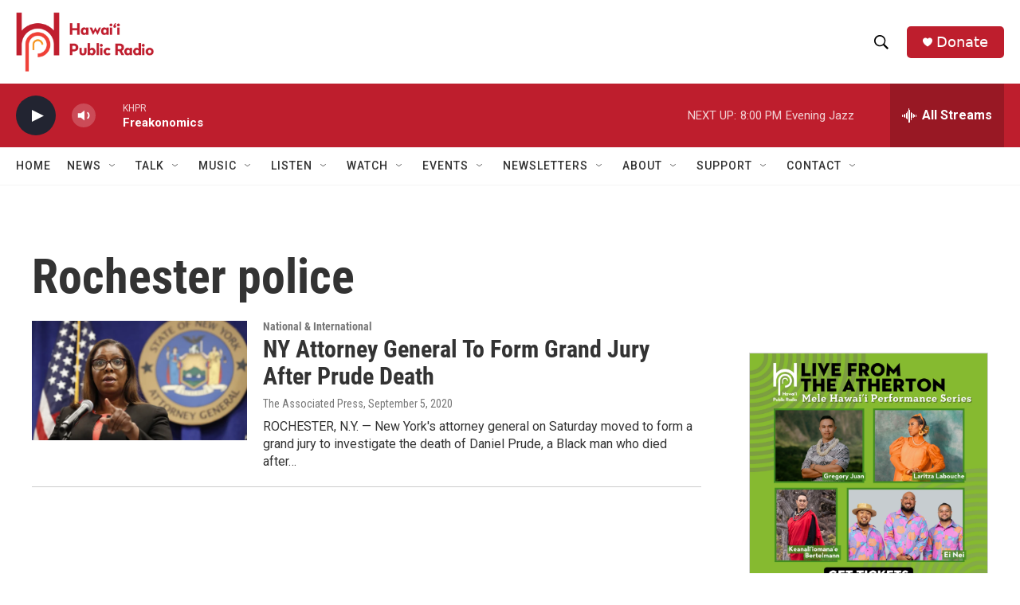

--- FILE ---
content_type: text/html;charset=UTF-8
request_url: https://www.hawaiipublicradio.org/tags/rochester-police
body_size: 29382
content:
<!DOCTYPE html>
<html class="TagPage" lang="en">
    <head>
    <meta charset="UTF-8">

    

    <style data-cssvarsponyfill="true">
        :root { --siteBgColorInverse: #121212; --primaryTextColorInverse: #ffffff; --secondaryTextColorInverse: #cccccc; --tertiaryTextColorInverse: #cccccc; --headerBgColorInverse: #000000; --headerBorderColorInverse: #858585; --headerTextColorInverse: #ffffff; --headerTextColorHoverInverse: #ffffff; --secC1_Inverse: #a2a2a2; --secC4_Inverse: #282828; --headerNavBarBgColorInverse: #121212; --headerMenuBgColorInverse: #ffffff; --headerMenuTextColorInverse: #6b2b85; --headerMenuTextColorHoverInverse: #6b2b85; --liveBlogTextColorInverse: #ffffff; --applyButtonColorInverse: #4485D5; --applyButtonTextColorInverse: #4485D5; --siteBgColor: #ffffff; --primaryTextColor: #333333; --secondaryTextColor: #666666; --secC1: #767676; --secC4: #f5f5f5; --secC5: #ffffff; --siteBgColor: #ffffff; --siteInverseBgColor: #000000; --linkColor: #1772b0; --linkHoverColor: #125c8e; --headerBgColor: #ffffff; --headerBgColorInverse: #000000; --headerBorderColor: #e6e6e6; --headerBorderColorInverse: #858585; --tertiaryTextColor: #1c1c1c; --headerTextColor: #000000; --headerTextColorHover: #333333; --buttonTextColor: #ffffff; --headerNavBarBgColor: #ffffff; --headerNavBarTextColor: #333333; --headerMenuBgColor: #ffffff; --headerMenuTextColor: #000000; --headerMenuTextColorHover: #6b6b6b; --liveBlogTextColor: #282829; --applyButtonColor: #194173; --applyButtonTextColor: #2c4273; --primaryColor1: #be1e2d; --primaryColor2: #222431; --breakingColor: #ff6f00; --secC2: #cccccc; --secC3: #e6e6e6; --secC5: #ffffff; --linkColor: #1772b0; --linkHoverColor: #125c8e; --donateBGColor: #be1e2d; --headerIconColor: #ffffff; --hatButtonBgColor: #ffffff; --hatButtonBgHoverColor: #411c58; --hatButtonBorderColor: #411c58; --hatButtonBorderHoverColor: #ffffff; --hatButtoniconColor: #d62021; --hatButtonTextColor: #411c58; --hatButtonTextHoverColor: #ffffff; --footerTextColor: #ffffff; --footerTextBgColor: #ffffff; --footerPartnersBgColor: #000000; --listBorderColor: #030202; --gridBorderColor: #e6e6e6; --tagButtonBorderColor: #1772b0; --tagButtonTextColor: #1772b0; --breakingTextColor: #ffffff; --sectionTextColor: #ffffff; --contentWidth: 1240px; --primaryHeadlineFont: sans-serif; --secHlFont: sans-serif; --bodyFont: sans-serif; --colorWhite: #ffffff; --colorBlack: #000000;} .fonts-loaded { --primaryHeadlineFont: "Roboto Condensed"; --secHlFont: "Roboto Condensed"; --bodyFont: "Roboto"; --liveBlogBodyFont: "Roboto";}
    </style>

    <meta name="disqus.shortname" content="npr-khpr">
<meta name="disqus.url" content="https://www.hawaiipublicradio.org/tags/rochester-police">
<meta name="disqus.title" content="Rochester police">
<meta name="disqus.identifier" content="00000175-51f2-d907-a3fd-dbf6db5f0001">
    <meta property="fb:app_id" content="1052616578613966">


    <meta property="og:title" content="Rochester police">

    <meta property="og:url" content="https://www.hawaiipublicradio.org/tags/rochester-police">

    <meta property="og:site_name" content="Hawai&#x27;i Public Radio">



<meta name="robots" content="noindex">


    
    <meta name="twitter:card" content="summary_large_image"/>
    
    
    
    
    
    
    
    
    
    <meta name="twitter:title" content="Rochester police"/>
    


    <link data-cssvarsponyfill="true" class="Webpack-css" rel="stylesheet" href="https://npr.brightspotcdn.com/resource/00000177-1bc0-debb-a57f-dfcf4a950000/styleguide/All.min.0db89f2a608a6b13cec2d9fc84f71c45.gz.css">

    

    <style>.FooterNavigation-items-item {
    display: inline-block
}</style>
<style>[class*='-articleBody'] > ul,
[class*='-articleBody'] > ul ul {
    list-style-type: disc;
}</style>


    <meta name="viewport" content="width=device-width, initial-scale=1, viewport-fit=cover"><title>Rochester police | Hawai&#x27;i Public Radio</title><meta name="description" content="Rochester police"><link rel="canonical" href="https://www.hawaiipublicradio.org/tags/rochester-police"><meta name="brightspot.contentId" content="00000175-51f2-d907-a3fd-dbf6db5f0001"><link rel="apple-touch-icon"sizes="180x180"href="/apple-touch-icon.png"><link rel="icon"type="image/png"href="/favicon-32x32.png"><link rel="icon"type="image/png"href="/favicon-16x16.png">
    
    <link type="application/rss+xml" rel="alternate" title="Rochester police" href="https://www.hawaiipublicradio.org/tags/rochester-police.rss">
    <meta name="brightspot-dataLayer" content="{
  &quot;author&quot; : &quot;&quot;,
  &quot;bspStoryId&quot; : &quot;00000175-51f2-d907-a3fd-dbf6db5f0001&quot;,
  &quot;category&quot; : &quot;&quot;,
  &quot;inlineAudio&quot; : 0,
  &quot;keywords&quot; : &quot;Rochester police&quot;,
  &quot;nprCmsSite&quot; : true,
  &quot;nprStoryId&quot; : &quot;910119428&quot;,
  &quot;pageType&quot; : &quot;tag&quot;,
  &quot;program&quot; : &quot;&quot;,
  &quot;publishedDate&quot; : &quot;2021-05-28T06:05:14Z&quot;,
  &quot;siteName&quot; : &quot;Hawai&#x27;i Public Radio&quot;,
  &quot;station&quot; : &quot;Hawaiʻi Public Radio&quot;,
  &quot;stationOrgId&quot; : &quot;1177&quot;,
  &quot;storyOrgId&quot; : &quot;&quot;,
  &quot;storyTheme&quot; : &quot;&quot;,
  &quot;storyTitle&quot; : &quot;&quot;,
  &quot;timezone&quot; : &quot;Pacific/Honolulu&quot;,
  &quot;wordCount&quot; : 0,
  &quot;series&quot; : &quot;&quot;
}">
    <script id="brightspot-dataLayer">
        (function () {
            var dataValue = document.head.querySelector('meta[name="brightspot-dataLayer"]').content;
            if (dataValue) {
                window.brightspotDataLayer = JSON.parse(dataValue);
            }
        })();
    </script>

    <script type="application/ld+json">{"@context":"http://schema.org","@type":"WebPage","mainEntityOfPage":{"@type":"WebPage","@id":"https://www.hawaiipublicradio.org/tags/rochester-police"}}</script>

    

    
    <script src="https://npr.brightspotcdn.com/resource/00000177-1bc0-debb-a57f-dfcf4a950000/styleguide/All.min.fd8f7fccc526453c829dde80fc7c2ef5.gz.js" async></script>
    

    <!-- no longer used, moved disqus script to be loaded by ps-disqus-comment-module.js to avoid errors --><script>

  window.fbAsyncInit = function() {
      FB.init({
          
              appId : '1052616578613966',
          
          xfbml : true,
          version : 'v2.9'
      });
  };

  (function(d, s, id){
     var js, fjs = d.getElementsByTagName(s)[0];
     if (d.getElementById(id)) {return;}
     js = d.createElement(s); js.id = id;
     js.src = "//connect.facebook.net/en_US/sdk.js";
     fjs.parentNode.insertBefore(js, fjs);
   }(document, 'script', 'facebook-jssdk'));
</script>
<meta name="gtm-dataLayer" content="{
  &quot;gtmAuthor&quot; : &quot;&quot;,
  &quot;gtmBspStoryId&quot; : &quot;00000175-51f2-d907-a3fd-dbf6db5f0001&quot;,
  &quot;gtmCategory&quot; : &quot;&quot;,
  &quot;gtmInlineAudio&quot; : 0,
  &quot;gtmKeywords&quot; : &quot;&quot;,
  &quot;gtmNprCmsSite&quot; : true,
  &quot;gtmNprStoryId&quot; : &quot;910119428&quot;,
  &quot;gtmPageType&quot; : &quot;tag&quot;,
  &quot;gtmProgram&quot; : &quot;&quot;,
  &quot;gtmPublishedDate&quot; : &quot;2021-05-28T06:05:14Z&quot;,
  &quot;gtmSiteName&quot; : &quot;Hawai&#x27;i Public Radio&quot;,
  &quot;gtmStation&quot; : &quot;Hawaiʻi Public Radio&quot;,
  &quot;gtmStationOrgId&quot; : &quot;1177&quot;,
  &quot;gtmStoryOrgId&quot; : &quot;&quot;,
  &quot;gtmStoryTheme&quot; : &quot;&quot;,
  &quot;gtmStoryTitle&quot; : &quot;&quot;,
  &quot;gtmTimezone&quot; : &quot;Pacific/Honolulu&quot;,
  &quot;gtmWordCount&quot; : 0,
  &quot;gtmSeries&quot; : &quot;&quot;
}"><script>

    (function () {
        var dataValue = document.head.querySelector('meta[name="gtm-dataLayer"]').content;
        if (dataValue) {
            window.dataLayer = window.dataLayer || [];
            dataValue = JSON.parse(dataValue);
            dataValue['event'] = 'gtmFirstView';
            window.dataLayer.push(dataValue);
        }
    })();

    (function(w,d,s,l,i){w[l]=w[l]||[];w[l].push({'gtm.start':
            new Date().getTime(),event:'gtm.js'});var f=d.getElementsByTagName(s)[0],
        j=d.createElement(s),dl=l!='dataLayer'?'&l='+l:'';j.async=true;j.src=
        'https://www.googletagmanager.com/gtm.js?id='+i+dl;f.parentNode.insertBefore(j,f);
})(window,document,'script','dataLayer','GTM-N39QFDR');</script><script async="async" src="https://securepubads.g.doubleclick.net/tag/js/gpt.js"></script>
<script type="text/javascript">
    // Google tag setup
    var googletag = googletag || {};
    googletag.cmd = googletag.cmd || [];

    googletag.cmd.push(function () {
        // @see https://developers.google.com/publisher-tag/reference#googletag.PubAdsService_enableLazyLoad
        googletag.pubads().enableLazyLoad({
            fetchMarginPercent: 100, // fetch and render ads within this % of viewport
            renderMarginPercent: 100,
            mobileScaling: 1  // Same on mobile.
        });

        googletag.pubads().enableSingleRequest()
        googletag.pubads().enableAsyncRendering()
        googletag.pubads().collapseEmptyDivs()
        googletag.pubads().disableInitialLoad()
        googletag.enableServices()
    })
</script>
<script>window.addEventListener('DOMContentLoaded', (event) => {
    window.nulldurationobserver = new MutationObserver(function (mutations) {
        document.querySelectorAll('.StreamPill-duration').forEach(pill => { 
      if (pill.innerText == "LISTENNULL") {
         pill.innerText = "LISTEN"
      } 
    });
      });

      window.nulldurationobserver.observe(document.body, {
        childList: true,
        subtree: true
      });
});
</script>
<script>    (function(c,l,a,r,i,t,y){
        c[a]=c[a]||function(){(c[a].q=c[a].q||[]).push(arguments)};
        t=l.createElement(r);t.async=1;t.src=“https://www.clarity.ms/tag/”+i;
        y=l.getElementsByTagName(r)[0];y.parentNode.insertBefore(t,y);
    })(window, document, “clarity”, “script”, “l1c6rpl2bm”);</script>


    <script>
        var head = document.getElementsByTagName('head')
        head = head[0]
        var link = document.createElement('link');
        link.setAttribute('href', 'https://fonts.googleapis.com/css?family=Roboto Condensed|Roboto|Roboto:400,500,700&display=swap');
        var relList = link.relList;

        if (relList && relList.supports('preload')) {
            link.setAttribute('as', 'style');
            link.setAttribute('rel', 'preload');
            link.setAttribute('onload', 'this.rel="stylesheet"');
            link.setAttribute('crossorigin', 'anonymous');
        } else {
            link.setAttribute('rel', 'stylesheet');
        }

        head.appendChild(link);
    </script>
</head>

    <body class="Page-body" data-content-width="1240px">
    <noscript>
    <iframe src="https://www.googletagmanager.com/ns.html?id=GTM-N39QFDR" height="0" width="0" style="display:none;visibility:hidden"></iframe>
</noscript>
        

    <!-- Putting icons here, so we don't have to include in a bunch of -body hbs's -->
<svg xmlns="http://www.w3.org/2000/svg" style="display:none" id="iconsMap1" class="iconsMap">
    <symbol id="play-icon" viewBox="0 0 115 115">
        <polygon points="0,0 115,57.5 0,115" fill="currentColor" />
    </symbol>
    <symbol id="grid" viewBox="0 0 32 32">
            <g>
                <path d="M6.4,5.7 C6.4,6.166669 6.166669,6.4 5.7,6.4 L0.7,6.4 C0.233331,6.4 0,6.166669 0,5.7 L0,0.7 C0,0.233331 0.233331,0 0.7,0 L5.7,0 C6.166669,0 6.4,0.233331 6.4,0.7 L6.4,5.7 Z M19.2,5.7 C19.2,6.166669 18.966669,6.4 18.5,6.4 L13.5,6.4 C13.033331,6.4 12.8,6.166669 12.8,5.7 L12.8,0.7 C12.8,0.233331 13.033331,0 13.5,0 L18.5,0 C18.966669,0 19.2,0.233331 19.2,0.7 L19.2,5.7 Z M32,5.7 C32,6.166669 31.766669,6.4 31.3,6.4 L26.3,6.4 C25.833331,6.4 25.6,6.166669 25.6,5.7 L25.6,0.7 C25.6,0.233331 25.833331,0 26.3,0 L31.3,0 C31.766669,0 32,0.233331 32,0.7 L32,5.7 Z M6.4,18.5 C6.4,18.966669 6.166669,19.2 5.7,19.2 L0.7,19.2 C0.233331,19.2 0,18.966669 0,18.5 L0,13.5 C0,13.033331 0.233331,12.8 0.7,12.8 L5.7,12.8 C6.166669,12.8 6.4,13.033331 6.4,13.5 L6.4,18.5 Z M19.2,18.5 C19.2,18.966669 18.966669,19.2 18.5,19.2 L13.5,19.2 C13.033331,19.2 12.8,18.966669 12.8,18.5 L12.8,13.5 C12.8,13.033331 13.033331,12.8 13.5,12.8 L18.5,12.8 C18.966669,12.8 19.2,13.033331 19.2,13.5 L19.2,18.5 Z M32,18.5 C32,18.966669 31.766669,19.2 31.3,19.2 L26.3,19.2 C25.833331,19.2 25.6,18.966669 25.6,18.5 L25.6,13.5 C25.6,13.033331 25.833331,12.8 26.3,12.8 L31.3,12.8 C31.766669,12.8 32,13.033331 32,13.5 L32,18.5 Z M6.4,31.3 C6.4,31.766669 6.166669,32 5.7,32 L0.7,32 C0.233331,32 0,31.766669 0,31.3 L0,26.3 C0,25.833331 0.233331,25.6 0.7,25.6 L5.7,25.6 C6.166669,25.6 6.4,25.833331 6.4,26.3 L6.4,31.3 Z M19.2,31.3 C19.2,31.766669 18.966669,32 18.5,32 L13.5,32 C13.033331,32 12.8,31.766669 12.8,31.3 L12.8,26.3 C12.8,25.833331 13.033331,25.6 13.5,25.6 L18.5,25.6 C18.966669,25.6 19.2,25.833331 19.2,26.3 L19.2,31.3 Z M32,31.3 C32,31.766669 31.766669,32 31.3,32 L26.3,32 C25.833331,32 25.6,31.766669 25.6,31.3 L25.6,26.3 C25.6,25.833331 25.833331,25.6 26.3,25.6 L31.3,25.6 C31.766669,25.6 32,25.833331 32,26.3 L32,31.3 Z" id=""></path>
            </g>
    </symbol>
    <symbol id="radio-stream" width="18" height="19" viewBox="0 0 18 19">
        <g fill="currentColor" fill-rule="nonzero">
            <path d="M.5 8c-.276 0-.5.253-.5.565v1.87c0 .312.224.565.5.565s.5-.253.5-.565v-1.87C1 8.253.776 8 .5 8zM2.5 8c-.276 0-.5.253-.5.565v1.87c0 .312.224.565.5.565s.5-.253.5-.565v-1.87C3 8.253 2.776 8 2.5 8zM3.5 7c-.276 0-.5.276-.5.617v3.766c0 .34.224.617.5.617s.5-.276.5-.617V7.617C4 7.277 3.776 7 3.5 7zM5.5 6c-.276 0-.5.275-.5.613v5.774c0 .338.224.613.5.613s.5-.275.5-.613V6.613C6 6.275 5.776 6 5.5 6zM6.5 4c-.276 0-.5.26-.5.58v8.84c0 .32.224.58.5.58s.5-.26.5-.58V4.58C7 4.26 6.776 4 6.5 4zM8.5 0c-.276 0-.5.273-.5.61v17.78c0 .337.224.61.5.61s.5-.273.5-.61V.61C9 .273 8.776 0 8.5 0zM9.5 2c-.276 0-.5.274-.5.612v14.776c0 .338.224.612.5.612s.5-.274.5-.612V2.612C10 2.274 9.776 2 9.5 2zM11.5 5c-.276 0-.5.276-.5.616v8.768c0 .34.224.616.5.616s.5-.276.5-.616V5.616c0-.34-.224-.616-.5-.616zM12.5 6c-.276 0-.5.262-.5.584v4.832c0 .322.224.584.5.584s.5-.262.5-.584V6.584c0-.322-.224-.584-.5-.584zM14.5 7c-.276 0-.5.29-.5.647v3.706c0 .357.224.647.5.647s.5-.29.5-.647V7.647C15 7.29 14.776 7 14.5 7zM15.5 8c-.276 0-.5.253-.5.565v1.87c0 .312.224.565.5.565s.5-.253.5-.565v-1.87c0-.312-.224-.565-.5-.565zM17.5 8c-.276 0-.5.253-.5.565v1.87c0 .312.224.565.5.565s.5-.253.5-.565v-1.87c0-.312-.224-.565-.5-.565z"/>
        </g>
    </symbol>
    <symbol id="icon-magnify" viewBox="0 0 31 31">
        <g>
            <path fill-rule="evenodd" d="M22.604 18.89l-.323.566 8.719 8.8L28.255 31l-8.719-8.8-.565.404c-2.152 1.346-4.386 2.018-6.7 2.018-3.39 0-6.284-1.21-8.679-3.632C1.197 18.568 0 15.66 0 12.27c0-3.39 1.197-6.283 3.592-8.678C5.987 1.197 8.88 0 12.271 0c3.39 0 6.283 1.197 8.678 3.592 2.395 2.395 3.593 5.288 3.593 8.679 0 2.368-.646 4.574-1.938 6.62zM19.162 5.77C17.322 3.925 15.089 3 12.46 3c-2.628 0-4.862.924-6.702 2.77C3.92 7.619 3 9.862 3 12.5c0 2.639.92 4.882 2.76 6.73C7.598 21.075 9.832 22 12.46 22c2.629 0 4.862-.924 6.702-2.77C21.054 17.33 22 15.085 22 12.5c0-2.586-.946-4.83-2.838-6.73z"/>
        </g>
    </symbol>
    <symbol id="burger-menu" viewBox="0 0 14 10">
        <g>
            <path fill-rule="evenodd" d="M0 5.5v-1h14v1H0zM0 1V0h14v1H0zm0 9V9h14v1H0z"></path>
        </g>
    </symbol>
    <symbol id="close-x" viewBox="0 0 14 14">
        <g>
            <path fill-rule="nonzero" d="M6.336 7L0 .664.664 0 7 6.336 13.336 0 14 .664 7.664 7 14 13.336l-.664.664L7 7.664.664 14 0 13.336 6.336 7z"></path>
        </g>
    </symbol>
    <symbol id="share-more-arrow" viewBox="0 0 512 512" style="enable-background:new 0 0 512 512;">
        <g>
            <g>
                <path d="M512,241.7L273.643,3.343v156.152c-71.41,3.744-138.015,33.337-188.958,84.28C30.075,298.384,0,370.991,0,448.222v60.436
                    l29.069-52.985c45.354-82.671,132.173-134.027,226.573-134.027c5.986,0,12.004,0.212,18.001,0.632v157.779L512,241.7z
                    M255.642,290.666c-84.543,0-163.661,36.792-217.939,98.885c26.634-114.177,129.256-199.483,251.429-199.483h15.489V78.131
                    l163.568,163.568L304.621,405.267V294.531l-13.585-1.683C279.347,291.401,267.439,290.666,255.642,290.666z"></path>
            </g>
        </g>
    </symbol>
    <symbol id="chevron" viewBox="0 0 100 100">
        <g>
            <path d="M22.4566257,37.2056786 L-21.4456527,71.9511488 C-22.9248661,72.9681457 -24.9073712,72.5311671 -25.8758148,70.9765924 L-26.9788683,69.2027424 C-27.9450684,67.6481676 -27.5292733,65.5646602 -26.0500598,64.5484493 L20.154796,28.2208967 C21.5532435,27.2597011 23.3600078,27.2597011 24.759951,28.2208967 L71.0500598,64.4659264 C72.5292733,65.4829232 72.9450684,67.5672166 71.9788683,69.1217913 L70.8750669,70.8956413 C69.9073712,72.4502161 67.9241183,72.8848368 66.4449048,71.8694118 L22.4566257,37.2056786 Z" id="Transparent-Chevron" transform="translate(22.500000, 50.000000) rotate(90.000000) translate(-22.500000, -50.000000) "></path>
        </g>
    </symbol>
</svg>

<svg xmlns="http://www.w3.org/2000/svg" style="display:none" id="iconsMap2" class="iconsMap">
    <symbol id="mono-icon-facebook" viewBox="0 0 10 19">
        <path fill-rule="evenodd" d="M2.707 18.25V10.2H0V7h2.707V4.469c0-1.336.375-2.373 1.125-3.112C4.582.62 5.578.25 6.82.25c1.008 0 1.828.047 2.461.14v2.848H7.594c-.633 0-1.067.14-1.301.422-.188.235-.281.61-.281 1.125V7H9l-.422 3.2H6.012v8.05H2.707z"></path>
    </symbol>
    <symbol id="mono-icon-instagram" viewBox="0 0 17 17">
        <g>
            <path fill-rule="evenodd" d="M8.281 4.207c.727 0 1.4.182 2.022.545a4.055 4.055 0 0 1 1.476 1.477c.364.62.545 1.294.545 2.021 0 .727-.181 1.4-.545 2.021a4.055 4.055 0 0 1-1.476 1.477 3.934 3.934 0 0 1-2.022.545c-.726 0-1.4-.182-2.021-.545a4.055 4.055 0 0 1-1.477-1.477 3.934 3.934 0 0 1-.545-2.021c0-.727.182-1.4.545-2.021A4.055 4.055 0 0 1 6.26 4.752a3.934 3.934 0 0 1 2.021-.545zm0 6.68a2.54 2.54 0 0 0 1.864-.774 2.54 2.54 0 0 0 .773-1.863 2.54 2.54 0 0 0-.773-1.863 2.54 2.54 0 0 0-1.864-.774 2.54 2.54 0 0 0-1.863.774 2.54 2.54 0 0 0-.773 1.863c0 .727.257 1.348.773 1.863a2.54 2.54 0 0 0 1.863.774zM13.45 4.03c-.023.258-.123.48-.299.668a.856.856 0 0 1-.65.281.913.913 0 0 1-.668-.28.913.913 0 0 1-.281-.669c0-.258.094-.48.281-.668a.913.913 0 0 1 .668-.28c.258 0 .48.093.668.28.187.188.281.41.281.668zm2.672.95c.023.656.035 1.746.035 3.269 0 1.523-.017 2.62-.053 3.287-.035.668-.134 1.248-.298 1.74a4.098 4.098 0 0 1-.967 1.53 4.098 4.098 0 0 1-1.53.966c-.492.164-1.072.264-1.74.3-.668.034-1.763.052-3.287.052-1.523 0-2.619-.018-3.287-.053-.668-.035-1.248-.146-1.74-.334a3.747 3.747 0 0 1-1.53-.931 4.098 4.098 0 0 1-.966-1.53c-.164-.492-.264-1.072-.299-1.74C.424 10.87.406 9.773.406 8.25S.424 5.63.46 4.963c.035-.668.135-1.248.299-1.74.21-.586.533-1.096.967-1.53A4.098 4.098 0 0 1 3.254.727c.492-.164 1.072-.264 1.74-.3C5.662.394 6.758.376 8.281.376c1.524 0 2.62.018 3.287.053.668.035 1.248.135 1.74.299a4.098 4.098 0 0 1 2.496 2.496c.165.492.27 1.078.317 1.757zm-1.687 7.91c.14-.399.234-1.032.28-1.899.024-.515.036-1.242.036-2.18V7.689c0-.961-.012-1.688-.035-2.18-.047-.89-.14-1.524-.281-1.899a2.537 2.537 0 0 0-1.512-1.511c-.375-.14-1.008-.235-1.899-.282a51.292 51.292 0 0 0-2.18-.035H7.72c-.938 0-1.664.012-2.18.035-.867.047-1.5.141-1.898.282a2.537 2.537 0 0 0-1.512 1.511c-.14.375-.234 1.008-.281 1.899a51.292 51.292 0 0 0-.036 2.18v1.125c0 .937.012 1.664.036 2.18.047.866.14 1.5.28 1.898.306.726.81 1.23 1.513 1.511.398.141 1.03.235 1.898.282.516.023 1.242.035 2.18.035h1.125c.96 0 1.687-.012 2.18-.035.89-.047 1.523-.141 1.898-.282.726-.304 1.23-.808 1.512-1.511z"></path>
        </g>
    </symbol>
    <symbol id="mono-icon-email" viewBox="0 0 512 512">
        <g>
            <path d="M67,148.7c11,5.8,163.8,89.1,169.5,92.1c5.7,3,11.5,4.4,20.5,4.4c9,0,14.8-1.4,20.5-4.4c5.7-3,158.5-86.3,169.5-92.1
                c4.1-2.1,11-5.9,12.5-10.2c2.6-7.6-0.2-10.5-11.3-10.5H257H65.8c-11.1,0-13.9,3-11.3,10.5C56,142.9,62.9,146.6,67,148.7z"></path>
            <path d="M455.7,153.2c-8.2,4.2-81.8,56.6-130.5,88.1l82.2,92.5c2,2,2.9,4.4,1.8,5.6c-1.2,1.1-3.8,0.5-5.9-1.4l-98.6-83.2
                c-14.9,9.6-25.4,16.2-27.2,17.2c-7.7,3.9-13.1,4.4-20.5,4.4c-7.4,0-12.8-0.5-20.5-4.4c-1.9-1-12.3-7.6-27.2-17.2l-98.6,83.2
                c-2,2-4.7,2.6-5.9,1.4c-1.2-1.1-0.3-3.6,1.7-5.6l82.1-92.5c-48.7-31.5-123.1-83.9-131.3-88.1c-8.8-4.5-9.3,0.8-9.3,4.9
                c0,4.1,0,205,0,205c0,9.3,13.7,20.9,23.5,20.9H257h185.5c9.8,0,21.5-11.7,21.5-20.9c0,0,0-201,0-205
                C464,153.9,464.6,148.7,455.7,153.2z"></path>
        </g>
    </symbol>
    <symbol id="default-image" width="24" height="24" viewBox="0 0 24 24" fill="none" stroke="currentColor" stroke-width="2" stroke-linecap="round" stroke-linejoin="round" class="feather feather-image">
        <rect x="3" y="3" width="18" height="18" rx="2" ry="2"></rect>
        <circle cx="8.5" cy="8.5" r="1.5"></circle>
        <polyline points="21 15 16 10 5 21"></polyline>
    </symbol>
    <symbol id="icon-email" width="18px" viewBox="0 0 20 14">
        <g id="Symbols" stroke="none" stroke-width="1" fill="none" fill-rule="evenodd" stroke-linecap="round" stroke-linejoin="round">
            <g id="social-button-bar" transform="translate(-125.000000, -8.000000)" stroke="#000000">
                <g id="Group-2" transform="translate(120.000000, 0.000000)">
                    <g id="envelope" transform="translate(6.000000, 9.000000)">
                        <path d="M17.5909091,10.6363636 C17.5909091,11.3138182 17.0410909,11.8636364 16.3636364,11.8636364 L1.63636364,11.8636364 C0.958909091,11.8636364 0.409090909,11.3138182 0.409090909,10.6363636 L0.409090909,1.63636364 C0.409090909,0.958090909 0.958909091,0.409090909 1.63636364,0.409090909 L16.3636364,0.409090909 C17.0410909,0.409090909 17.5909091,0.958090909 17.5909091,1.63636364 L17.5909091,10.6363636 L17.5909091,10.6363636 Z" id="Stroke-406"></path>
                        <polyline id="Stroke-407" points="17.1818182 0.818181818 9 7.36363636 0.818181818 0.818181818"></polyline>
                    </g>
                </g>
            </g>
        </g>
    </symbol>
    <symbol id="mono-icon-print" viewBox="0 0 12 12">
        <g fill-rule="evenodd">
            <path fill-rule="nonzero" d="M9 10V7H3v3H1a1 1 0 0 1-1-1V4a1 1 0 0 1 1-1h10a1 1 0 0 1 1 1v3.132A2.868 2.868 0 0 1 9.132 10H9zm.5-4.5a1 1 0 1 0 0-2 1 1 0 0 0 0 2zM3 0h6v2H3z"></path>
            <path d="M4 8h4v4H4z"></path>
        </g>
    </symbol>
    <symbol id="mono-icon-copylink" viewBox="0 0 12 12">
        <g fill-rule="evenodd">
            <path d="M10.199 2.378c.222.205.4.548.465.897.062.332.016.614-.132.774L8.627 6.106c-.187.203-.512.232-.75-.014a.498.498 0 0 0-.706.028.499.499 0 0 0 .026.706 1.509 1.509 0 0 0 2.165-.04l1.903-2.06c.37-.398.506-.98.382-1.636-.105-.557-.392-1.097-.77-1.445L9.968.8C9.591.452 9.03.208 8.467.145 7.803.072 7.233.252 6.864.653L4.958 2.709a1.509 1.509 0 0 0 .126 2.161.5.5 0 1 0 .68-.734c-.264-.218-.26-.545-.071-.747L7.597 1.33c.147-.16.425-.228.76-.19.353.038.71.188.931.394l.91.843.001.001zM1.8 9.623c-.222-.205-.4-.549-.465-.897-.062-.332-.016-.614.132-.774l1.905-2.057c.187-.203.512-.232.75.014a.498.498 0 0 0 .706-.028.499.499 0 0 0-.026-.706 1.508 1.508 0 0 0-2.165.04L.734 7.275c-.37.399-.506.98-.382 1.637.105.557.392 1.097.77 1.445l.91.843c.376.35.937.594 1.5.656.664.073 1.234-.106 1.603-.507L7.04 9.291a1.508 1.508 0 0 0-.126-2.16.5.5 0 0 0-.68.734c.264.218.26.545.071.747l-1.904 2.057c-.147.16-.425.228-.76.191-.353-.038-.71-.188-.931-.394l-.91-.843z"></path>
            <path d="M8.208 3.614a.5.5 0 0 0-.707.028L3.764 7.677a.5.5 0 0 0 .734.68L8.235 4.32a.5.5 0 0 0-.027-.707"></path>
        </g>
    </symbol>
    <symbol id="mono-icon-linkedin" viewBox="0 0 16 17">
        <g fill-rule="evenodd">
            <path d="M3.734 16.125H.464V5.613h3.27zM2.117 4.172c-.515 0-.96-.188-1.336-.563A1.825 1.825 0 0 1 .22 2.273c0-.515.187-.96.562-1.335.375-.375.82-.563 1.336-.563.516 0 .961.188 1.336.563.375.375.563.82.563 1.335 0 .516-.188.961-.563 1.336-.375.375-.82.563-1.336.563zM15.969 16.125h-3.27v-5.133c0-.844-.07-1.453-.21-1.828-.259-.633-.762-.95-1.512-.95s-1.278.282-1.582.845c-.235.421-.352 1.043-.352 1.863v5.203H5.809V5.613h3.128v1.442h.036c.234-.469.609-.856 1.125-1.16.562-.375 1.218-.563 1.968-.563 1.524 0 2.59.48 3.2 1.441.468.774.703 1.97.703 3.586v5.766z"></path>
        </g>
    </symbol>
    <symbol id="mono-icon-pinterest" viewBox="0 0 512 512">
        <g>
            <path d="M256,32C132.3,32,32,132.3,32,256c0,91.7,55.2,170.5,134.1,205.2c-0.6-15.6-0.1-34.4,3.9-51.4
                c4.3-18.2,28.8-122.1,28.8-122.1s-7.2-14.3-7.2-35.4c0-33.2,19.2-58,43.2-58c20.4,0,30.2,15.3,30.2,33.6
                c0,20.5-13.1,51.1-19.8,79.5c-5.6,23.8,11.9,43.1,35.4,43.1c42.4,0,71-54.5,71-119.1c0-49.1-33.1-85.8-93.2-85.8
                c-67.9,0-110.3,50.7-110.3,107.3c0,19.5,5.8,33.3,14.8,43.9c4.1,4.9,4.7,6.9,3.2,12.5c-1.1,4.1-3.5,14-4.6,18
                c-1.5,5.7-6.1,7.7-11.2,5.6c-31.3-12.8-45.9-47-45.9-85.6c0-63.6,53.7-139.9,160.1-139.9c85.5,0,141.8,61.9,141.8,128.3
                c0,87.9-48.9,153.5-120.9,153.5c-24.2,0-46.9-13.1-54.7-27.9c0,0-13,51.6-15.8,61.6c-4.7,17.3-14,34.5-22.5,48
                c20.1,5.9,41.4,9.2,63.5,9.2c123.7,0,224-100.3,224-224C480,132.3,379.7,32,256,32z"></path>
        </g>
    </symbol>
    <symbol id="mono-icon-tumblr" viewBox="0 0 512 512">
        <g>
            <path d="M321.2,396.3c-11.8,0-22.4-2.8-31.5-8.3c-6.9-4.1-11.5-9.6-14-16.4c-2.6-6.9-3.6-22.3-3.6-46.4V224h96v-64h-96V48h-61.9
                c-2.7,21.5-7.5,44.7-14.5,58.6c-7,13.9-14,25.8-25.6,35.7c-11.6,9.9-25.6,17.9-41.9,23.3V224h48v140.4c0,19,2,33.5,5.9,43.5
                c4,10,11.1,19.5,21.4,28.4c10.3,8.9,22.8,15.7,37.3,20.5c14.6,4.8,31.4,7.2,50.4,7.2c16.7,0,30.3-1.7,44.7-5.1
                c14.4-3.4,30.5-9.3,48.2-17.6v-65.6C363.2,389.4,342.3,396.3,321.2,396.3z"></path>
        </g>
    </symbol>
    <symbol id="mono-icon-twitter" viewBox="0 0 1200 1227">
        <g>
            <path d="M714.163 519.284L1160.89 0H1055.03L667.137 450.887L357.328 0H0L468.492 681.821L0 1226.37H105.866L515.491
            750.218L842.672 1226.37H1200L714.137 519.284H714.163ZM569.165 687.828L521.697 619.934L144.011 79.6944H306.615L611.412
            515.685L658.88 583.579L1055.08 1150.3H892.476L569.165 687.854V687.828Z" fill="white"></path>
        </g>
    </symbol>
    <symbol id="mono-icon-youtube" viewBox="0 0 512 512">
        <g>
            <path fill-rule="evenodd" d="M508.6,148.8c0-45-33.1-81.2-74-81.2C379.2,65,322.7,64,265,64c-3,0-6,0-9,0s-6,0-9,0c-57.6,0-114.2,1-169.6,3.6
                c-40.8,0-73.9,36.4-73.9,81.4C1,184.6-0.1,220.2,0,255.8C-0.1,291.4,1,327,3.4,362.7c0,45,33.1,81.5,73.9,81.5
                c58.2,2.7,117.9,3.9,178.6,3.8c60.8,0.2,120.3-1,178.6-3.8c40.9,0,74-36.5,74-81.5c2.4-35.7,3.5-71.3,3.4-107
                C512.1,220.1,511,184.5,508.6,148.8z M207,353.9V157.4l145,98.2L207,353.9z"></path>
        </g>
    </symbol>
    <symbol id="mono-icon-flipboard" viewBox="0 0 500 500">
        <g>
            <path d="M0,0V500H500V0ZM400,200H300V300H200V400H100V100H400Z"></path>
        </g>
    </symbol>
    <symbol id="mono-icon-bluesky" viewBox="0 0 568 501">
        <g>
            <path d="M123.121 33.6637C188.241 82.5526 258.281 181.681 284 234.873C309.719 181.681 379.759 82.5526 444.879
            33.6637C491.866 -1.61183 568 -28.9064 568 57.9464C568 75.2916 558.055 203.659 552.222 224.501C531.947 296.954
            458.067 315.434 392.347 304.249C507.222 323.8 536.444 388.56 473.333 453.32C353.473 576.312 301.061 422.461
            287.631 383.039C285.169 375.812 284.017 372.431 284 375.306C283.983 372.431 282.831 375.812 280.369 383.039C266.939
            422.461 214.527 576.312 94.6667 453.32C31.5556 388.56 60.7778 323.8 175.653 304.249C109.933 315.434 36.0535
            296.954 15.7778 224.501C9.94525 203.659 0 75.2916 0 57.9464C0 -28.9064 76.1345 -1.61183 123.121 33.6637Z"
            fill="white">
            </path>
        </g>
    </symbol>
    <symbol id="mono-icon-threads" viewBox="0 0 192 192">
        <g>
            <path d="M141.537 88.9883C140.71 88.5919 139.87 88.2104 139.019 87.8451C137.537 60.5382 122.616 44.905 97.5619 44.745C97.4484 44.7443 97.3355 44.7443 97.222 44.7443C82.2364 44.7443 69.7731 51.1409 62.102 62.7807L75.881 72.2328C81.6116 63.5383 90.6052 61.6848 97.2286 61.6848C97.3051 61.6848 97.3819 61.6848 97.4576 61.6855C105.707 61.7381 111.932 64.1366 115.961 68.814C118.893 72.2193 120.854 76.925 121.825 82.8638C114.511 81.6207 106.601 81.2385 98.145 81.7233C74.3247 83.0954 59.0111 96.9879 60.0396 116.292C60.5615 126.084 65.4397 134.508 73.775 140.011C80.8224 144.663 89.899 146.938 99.3323 146.423C111.79 145.74 121.563 140.987 128.381 132.296C133.559 125.696 136.834 117.143 138.28 106.366C144.217 109.949 148.617 114.664 151.047 120.332C155.179 129.967 155.42 145.8 142.501 158.708C131.182 170.016 117.576 174.908 97.0135 175.059C74.2042 174.89 56.9538 167.575 45.7381 153.317C35.2355 139.966 29.8077 120.682 29.6052 96C29.8077 71.3178 35.2355 52.0336 45.7381 38.6827C56.9538 24.4249 74.2039 17.11 97.0132 16.9405C119.988 17.1113 137.539 24.4614 149.184 38.788C154.894 45.8136 159.199 54.6488 162.037 64.9503L178.184 60.6422C174.744 47.9622 169.331 37.0357 161.965 27.974C147.036 9.60668 125.202 0.195148 97.0695 0H96.9569C68.8816 0.19447 47.2921 9.6418 32.7883 28.0793C19.8819 44.4864 13.2244 67.3157 13.0007 95.9325L13 96L13.0007 96.0675C13.2244 124.684 19.8819 147.514 32.7883 163.921C47.2921 182.358 68.8816 191.806 96.9569 192H97.0695C122.03 191.827 139.624 185.292 154.118 170.811C173.081 151.866 172.51 128.119 166.26 113.541C161.776 103.087 153.227 94.5962 141.537 88.9883ZM98.4405 129.507C88.0005 130.095 77.1544 125.409 76.6196 115.372C76.2232 107.93 81.9158 99.626 99.0812 98.6368C101.047 98.5234 102.976 98.468 104.871 98.468C111.106 98.468 116.939 99.0737 122.242 100.233C120.264 124.935 108.662 128.946 98.4405 129.507Z" fill="white"></path>
        </g>
    </symbol>
 </svg>

<svg xmlns="http://www.w3.org/2000/svg" style="display:none" id="iconsMap3" class="iconsMap">
    <symbol id="volume-mute" x="0px" y="0px" viewBox="0 0 24 24" style="enable-background:new 0 0 24 24;">
        <polygon fill="currentColor" points="11,5 6,9 2,9 2,15 6,15 11,19 "/>
        <line style="fill:none;stroke:currentColor;stroke-width:2;stroke-linecap:round;stroke-linejoin:round;" x1="23" y1="9" x2="17" y2="15"/>
        <line style="fill:none;stroke:currentColor;stroke-width:2;stroke-linecap:round;stroke-linejoin:round;" x1="17" y1="9" x2="23" y2="15"/>
    </symbol>
    <symbol id="volume-low" x="0px" y="0px" viewBox="0 0 24 24" style="enable-background:new 0 0 24 24;" xml:space="preserve">
        <polygon fill="currentColor" points="11,5 6,9 2,9 2,15 6,15 11,19 "/>
    </symbol>
    <symbol id="volume-mid" x="0px" y="0px" viewBox="0 0 24 24" style="enable-background:new 0 0 24 24;">
        <polygon fill="currentColor" points="11,5 6,9 2,9 2,15 6,15 11,19 "/>
        <path style="fill:none;stroke:currentColor;stroke-width:2;stroke-linecap:round;stroke-linejoin:round;" d="M15.5,8.5c2,2,2,5.1,0,7.1"/>
    </symbol>
    <symbol id="volume-high" x="0px" y="0px" viewBox="0 0 24 24" style="enable-background:new 0 0 24 24;">
        <polygon fill="currentColor" points="11,5 6,9 2,9 2,15 6,15 11,19 "/>
        <path style="fill:none;stroke:currentColor;stroke-width:2;stroke-linecap:round;stroke-linejoin:round;" d="M19.1,4.9c3.9,3.9,3.9,10.2,0,14.1 M15.5,8.5c2,2,2,5.1,0,7.1"/>
    </symbol>
    <symbol id="pause-icon" viewBox="0 0 12 16">
        <rect x="0" y="0" width="4" height="16" fill="currentColor"></rect>
        <rect x="8" y="0" width="4" height="16" fill="currentColor"></rect>
    </symbol>
    <symbol id="heart" viewBox="0 0 24 24">
        <g>
            <path d="M12 4.435c-1.989-5.399-12-4.597-12 3.568 0 4.068 3.06 9.481 12 14.997 8.94-5.516 12-10.929 12-14.997 0-8.118-10-8.999-12-3.568z"/>
        </g>
    </symbol>
    <symbol id="icon-location" width="24" height="24" viewBox="0 0 24 24" fill="currentColor" stroke="currentColor" stroke-width="2" stroke-linecap="round" stroke-linejoin="round" class="feather feather-map-pin">
        <path d="M21 10c0 7-9 13-9 13s-9-6-9-13a9 9 0 0 1 18 0z" fill="currentColor" fill-opacity="1"></path>
        <circle cx="12" cy="10" r="5" fill="#ffffff"></circle>
    </symbol>
    <symbol id="icon-ticket" width="23px" height="15px" viewBox="0 0 23 15">
        <g stroke="none" stroke-width="1" fill="none" fill-rule="evenodd">
            <g transform="translate(-625.000000, -1024.000000)">
                <g transform="translate(625.000000, 1024.000000)">
                    <path d="M0,12.057377 L0,3.94262296 C0.322189879,4.12588308 0.696256938,4.23076923 1.0952381,4.23076923 C2.30500469,4.23076923 3.28571429,3.26645946 3.28571429,2.07692308 C3.28571429,1.68461385 3.17904435,1.31680209 2.99266757,1 L20.0073324,1 C19.8209556,1.31680209 19.7142857,1.68461385 19.7142857,2.07692308 C19.7142857,3.26645946 20.6949953,4.23076923 21.9047619,4.23076923 C22.3037431,4.23076923 22.6778101,4.12588308 23,3.94262296 L23,12.057377 C22.6778101,11.8741169 22.3037431,11.7692308 21.9047619,11.7692308 C20.6949953,11.7692308 19.7142857,12.7335405 19.7142857,13.9230769 C19.7142857,14.3153862 19.8209556,14.6831979 20.0073324,15 L2.99266757,15 C3.17904435,14.6831979 3.28571429,14.3153862 3.28571429,13.9230769 C3.28571429,12.7335405 2.30500469,11.7692308 1.0952381,11.7692308 C0.696256938,11.7692308 0.322189879,11.8741169 -2.13162821e-14,12.057377 Z" fill="currentColor"></path>
                    <path d="M14.5,0.533333333 L14.5,15.4666667" stroke="#FFFFFF" stroke-linecap="square" stroke-dasharray="2"></path>
                </g>
            </g>
        </g>
    </symbol>
    <symbol id="icon-refresh" width="24" height="24" viewBox="0 0 24 24" fill="none" stroke="currentColor" stroke-width="2" stroke-linecap="round" stroke-linejoin="round" class="feather feather-refresh-cw">
        <polyline points="23 4 23 10 17 10"></polyline>
        <polyline points="1 20 1 14 7 14"></polyline>
        <path d="M3.51 9a9 9 0 0 1 14.85-3.36L23 10M1 14l4.64 4.36A9 9 0 0 0 20.49 15"></path>
    </symbol>

    <symbol>
    <g id="mono-icon-link-post" stroke="none" stroke-width="1" fill="none" fill-rule="evenodd">
        <g transform="translate(-313.000000, -10148.000000)" fill="#000000" fill-rule="nonzero">
            <g transform="translate(306.000000, 10142.000000)">
                <path d="M14.0614027,11.2506973 L14.3070318,11.2618997 C15.6181751,11.3582102 16.8219637,12.0327684 17.6059678,13.1077805 C17.8500396,13.4424472 17.7765978,13.9116075 17.441931,14.1556793 C17.1072643,14.3997511 16.638104,14.3263093 16.3940322,13.9916425 C15.8684436,13.270965 15.0667922,12.8217495 14.1971448,12.7578692 C13.3952042,12.6989624 12.605753,12.9728728 12.0021966,13.5148801 L11.8552806,13.6559298 L9.60365896,15.9651545 C8.45118119,17.1890154 8.4677248,19.1416686 9.64054436,20.3445766 C10.7566428,21.4893084 12.5263723,21.5504727 13.7041492,20.5254372 L13.8481981,20.3916503 L15.1367586,19.070032 C15.4259192,18.7734531 15.9007548,18.7674393 16.1973338,19.0565998 C16.466951,19.3194731 16.4964317,19.7357968 16.282313,20.0321436 L16.2107659,20.117175 L14.9130245,21.4480474 C13.1386707,23.205741 10.3106091,23.1805355 8.5665371,21.3917196 C6.88861294,19.6707486 6.81173139,16.9294487 8.36035888,15.1065701 L8.5206409,14.9274155 L10.7811785,12.6088842 C11.6500838,11.7173642 12.8355419,11.2288664 14.0614027,11.2506973 Z M22.4334629,7.60828039 C24.1113871,9.32925141 24.1882686,12.0705513 22.6396411,13.8934299 L22.4793591,14.0725845 L20.2188215,16.3911158 C19.2919892,17.3420705 18.0049901,17.8344754 16.6929682,17.7381003 C15.3818249,17.6417898 14.1780363,16.9672316 13.3940322,15.8922195 C13.1499604,15.5575528 13.2234022,15.0883925 13.558069,14.8443207 C13.8927357,14.6002489 14.361896,14.6736907 14.6059678,15.0083575 C15.1315564,15.729035 15.9332078,16.1782505 16.8028552,16.2421308 C17.6047958,16.3010376 18.394247,16.0271272 18.9978034,15.4851199 L19.1447194,15.3440702 L21.396341,13.0348455 C22.5488188,11.8109846 22.5322752,9.85833141 21.3594556,8.65542337 C20.2433572,7.51069163 18.4736277,7.44952726 17.2944986,8.47594561 L17.1502735,8.60991269 L15.8541776,9.93153101 C15.5641538,10.2272658 15.0893026,10.2318956 14.7935678,9.94187181 C14.524718,9.67821384 14.4964508,9.26180596 14.7114324,8.96608447 L14.783227,8.88126205 L16.0869755,7.55195256 C17.8613293,5.79425896 20.6893909,5.81946452 22.4334629,7.60828039 Z" id="Icon-Link"></path>
            </g>
        </g>
    </g>
    </symbol>
    <symbol id="icon-passport-badge" viewBox="0 0 80 80">
        <g fill="none" fill-rule="evenodd">
            <path fill="#5680FF" d="M0 0L80 0 0 80z" transform="translate(-464.000000, -281.000000) translate(100.000000, 180.000000) translate(364.000000, 101.000000)"/>
            <g fill="#FFF" fill-rule="nonzero">
                <path d="M17.067 31.676l-3.488-11.143-11.144-3.488 11.144-3.488 3.488-11.144 3.488 11.166 11.143 3.488-11.143 3.466-3.488 11.143zm4.935-19.567l1.207.373 2.896-4.475-4.497 2.895.394 1.207zm-9.871 0l.373-1.207-4.497-2.895 2.895 4.475 1.229-.373zm9.871 9.893l-.373 1.207 4.497 2.896-2.895-4.497-1.229.394zm-9.871 0l-1.207-.373-2.895 4.497 4.475-2.895-.373-1.229zm22.002-4.935c0 9.41-7.634 17.066-17.066 17.066C7.656 34.133 0 26.5 0 17.067 0 7.634 7.634 0 17.067 0c9.41 0 17.066 7.634 17.066 17.067zm-2.435 0c0-8.073-6.559-14.632-14.631-14.632-8.073 0-14.632 6.559-14.632 14.632 0 8.072 6.559 14.631 14.632 14.631 8.072-.022 14.631-6.58 14.631-14.631z" transform="translate(-464.000000, -281.000000) translate(100.000000, 180.000000) translate(364.000000, 101.000000) translate(6.400000, 6.400000)"/>
            </g>
        </g>
    </symbol>
    <symbol id="icon-passport-badge-circle" viewBox="0 0 45 45">
        <g fill="none" fill-rule="evenodd">
            <circle cx="23.5" cy="23" r="20.5" fill="#5680FF"/>
            <g fill="#FFF" fill-rule="nonzero">
                <path d="M17.067 31.676l-3.488-11.143-11.144-3.488 11.144-3.488 3.488-11.144 3.488 11.166 11.143 3.488-11.143 3.466-3.488 11.143zm4.935-19.567l1.207.373 2.896-4.475-4.497 2.895.394 1.207zm-9.871 0l.373-1.207-4.497-2.895 2.895 4.475 1.229-.373zm9.871 9.893l-.373 1.207 4.497 2.896-2.895-4.497-1.229.394zm-9.871 0l-1.207-.373-2.895 4.497 4.475-2.895-.373-1.229zm22.002-4.935c0 9.41-7.634 17.066-17.066 17.066C7.656 34.133 0 26.5 0 17.067 0 7.634 7.634 0 17.067 0c9.41 0 17.066 7.634 17.066 17.067zm-2.435 0c0-8.073-6.559-14.632-14.631-14.632-8.073 0-14.632 6.559-14.632 14.632 0 8.072 6.559 14.631 14.632 14.631 8.072-.022 14.631-6.58 14.631-14.631z" transform="translate(-464.000000, -281.000000) translate(100.000000, 180.000000) translate(364.000000, 101.000000) translate(6.400000, 6.400000)"/>
            </g>
        </g>
    </symbol>
    <symbol id="icon-pbs-charlotte-passport-navy" viewBox="0 0 401 42">
        <g fill="none" fill-rule="evenodd">
            <g transform="translate(-91.000000, -1361.000000) translate(89.000000, 1275.000000) translate(2.828125, 86.600000) translate(217.623043, -0.000000)">
                <circle cx="20.435" cy="20.435" r="20.435" fill="#5680FF"/>
                <path fill="#FFF" fill-rule="nonzero" d="M20.435 36.115l-3.743-11.96-11.96-3.743 11.96-3.744 3.743-11.96 3.744 11.984 11.96 3.743-11.96 3.72-3.744 11.96zm5.297-21l1.295.4 3.108-4.803-4.826 3.108.423 1.295zm-10.594 0l.4-1.295-4.826-3.108 3.108 4.803 1.318-.4zm10.594 10.617l-.4 1.295 4.826 3.108-3.107-4.826-1.319.423zm-10.594 0l-1.295-.4-3.107 4.826 4.802-3.107-.4-1.319zm23.614-5.297c0 10.1-8.193 18.317-18.317 18.317-10.1 0-18.316-8.193-18.316-18.317 0-10.123 8.193-18.316 18.316-18.316 10.1 0 18.317 8.193 18.317 18.316zm-2.614 0c0-8.664-7.039-15.703-15.703-15.703S4.732 11.772 4.732 20.435c0 8.664 7.04 15.703 15.703 15.703 8.664-.023 15.703-7.063 15.703-15.703z"/>
            </g>
            <path fill="currentColor" fill-rule="nonzero" d="M4.898 31.675v-8.216h2.1c2.866 0 5.075-.658 6.628-1.975 1.554-1.316 2.33-3.217 2.33-5.703 0-2.39-.729-4.19-2.187-5.395-1.46-1.206-3.59-1.81-6.391-1.81H0v23.099h4.898zm1.611-12.229H4.898V12.59h2.227c1.338 0 2.32.274 2.947.821.626.548.94 1.396.94 2.544 0 1.137-.374 2.004-1.122 2.599-.748.595-1.875.892-3.38.892zm22.024 12.229c2.612 0 4.68-.59 6.201-1.77 1.522-1.18 2.283-2.823 2.283-4.93 0-1.484-.324-2.674-.971-3.57-.648-.895-1.704-1.506-3.168-1.832v-.158c1.074-.18 1.935-.711 2.583-1.596.648-.885.972-2.017.972-3.397 0-2.032-.74-3.515-2.22-4.447-1.48-.932-3.858-1.398-7.133-1.398H19.89v23.098h8.642zm-.9-13.95h-2.844V12.59h2.575c1.401 0 2.425.192 3.073.576.648.385.972 1.02.972 1.904 0 .948-.298 1.627-.893 2.038-.595.41-1.556.616-2.883.616zm.347 9.905H24.79v-6.02h3.033c2.739 0 4.108.96 4.108 2.876 0 1.064-.321 1.854-.964 2.37-.642.516-1.638.774-2.986.774zm18.343 4.36c2.676 0 4.764-.6 6.265-1.8 1.5-1.201 2.251-2.844 2.251-4.93 0-1.506-.4-2.778-1.2-3.815-.801-1.038-2.281-2.072-4.44-3.105-1.633-.779-2.668-1.319-3.105-1.619-.437-.3-.755-.61-.955-.932-.2-.321-.3-.698-.3-1.13 0-.695.247-1.258.742-1.69.495-.432 1.206-.648 2.133-.648.78 0 1.572.1 2.377.3.806.2 1.825.553 3.058 1.059l1.58-3.808c-1.19-.516-2.33-.916-3.421-1.2-1.09-.285-2.236-.427-3.436-.427-2.444 0-4.358.585-5.743 1.754-1.385 1.169-2.078 2.775-2.078 4.818 0 1.085.211 2.033.632 2.844.422.811.985 1.522 1.69 2.133.706.61 1.765 1.248 3.176 1.912 1.506.716 2.504 1.237 2.994 1.564.49.326.861.666 1.114 1.019.253.353.38.755.38 1.208 0 .811-.288 1.422-.862 1.833-.574.41-1.398.616-2.472.616-.896 0-1.883-.142-2.963-.426-1.08-.285-2.398-.775-3.957-1.47v4.55c1.896.927 4.076 1.39 6.54 1.39zm29.609 0c2.338 0 4.455-.394 6.351-1.184v-4.108c-2.307.811-4.27 1.216-5.893 1.216-3.865 0-5.798-2.575-5.798-7.725 0-2.475.506-4.405 1.517-5.79 1.01-1.385 2.438-2.078 4.281-2.078.843 0 1.701.153 2.575.458.874.306 1.743.664 2.607 1.075l1.58-3.982c-2.265-1.084-4.519-1.627-6.762-1.627-2.201 0-4.12.482-5.759 1.446-1.637.963-2.893 2.348-3.768 4.155-.874 1.806-1.31 3.91-1.31 6.311 0 3.813.89 6.738 2.67 8.777 1.78 2.038 4.35 3.057 7.709 3.057zm15.278-.315v-8.31c0-2.054.3-3.54.9-4.456.601-.916 1.575-1.374 2.923-1.374 1.896 0 2.844 1.274 2.844 3.823v10.317h4.819V20.157c0-2.085-.537-3.686-1.612-4.802-1.074-1.117-2.649-1.675-4.724-1.675-2.338 0-4.044.864-5.118 2.59h-.253l.11-1.421c.074-1.443.111-2.36.111-2.749V7.092h-4.819v24.583h4.82zm20.318.316c1.38 0 2.499-.198 3.357-.593.859-.395 1.693-1.103 2.504-2.125h.127l.932 2.402h3.365v-11.77c0-2.107-.632-3.676-1.896-4.708-1.264-1.033-3.08-1.549-5.45-1.549-2.476 0-4.73.532-6.762 1.596l1.595 3.254c1.907-.853 3.566-1.28 4.977-1.28 1.833 0 2.749.896 2.749 2.687v.774l-3.065.094c-2.644.095-4.621.588-5.932 1.478-1.312.89-1.967 2.272-1.967 4.147 0 1.79.487 3.17 1.461 4.14.974.968 2.31 1.453 4.005 1.453zm1.817-3.524c-1.559 0-2.338-.679-2.338-2.038 0-.948.342-1.653 1.027-2.117.684-.463 1.727-.716 3.128-.758l1.864-.063v1.453c0 1.064-.334 1.917-1.003 2.56-.669.642-1.562.963-2.678.963zm17.822 3.208v-8.99c0-1.422.429-2.528 1.287-3.318.859-.79 2.057-1.185 3.594-1.185.559 0 1.033.053 1.422.158l.364-4.518c-.432-.095-.975-.142-1.628-.142-1.095 0-2.109.303-3.04.908-.933.606-1.673 1.404-2.22 2.394h-.237l-.711-2.97h-3.65v17.663h4.819zm14.267 0V7.092h-4.819v24.583h4.819zm12.07.316c2.708 0 4.82-.811 6.336-2.433 1.517-1.622 2.275-3.871 2.275-6.746 0-1.854-.347-3.47-1.043-4.85-.695-1.38-1.69-2.439-2.986-3.176-1.295-.738-2.79-1.106-4.486-1.106-2.728 0-4.845.8-6.351 2.401-1.507 1.601-2.26 3.845-2.26 6.73 0 1.854.348 3.476 1.043 4.867.695 1.39 1.69 2.456 2.986 3.199 1.295.742 2.791 1.114 4.487 1.114zm.064-3.871c-1.295 0-2.23-.448-2.804-1.343-.574-.895-.861-2.217-.861-3.965 0-1.76.284-3.073.853-3.942.569-.87 1.495-1.304 2.78-1.304 1.296 0 2.228.437 2.797 1.312.569.874.853 2.185.853 3.934 0 1.758-.282 3.083-.845 3.973-.564.89-1.488 1.335-2.773 1.335zm18.154 3.87c1.748 0 3.222-.268 4.423-.805v-3.586c-1.18.368-2.19.552-3.033.552-.632 0-1.14-.163-1.525-.49-.384-.326-.576-.831-.576-1.516V17.63h4.945v-3.618h-4.945v-3.76h-3.081l-1.39 3.728-2.655 1.611v2.039h2.307v8.515c0 1.949.44 3.41 1.32 4.384.879.974 2.282 1.462 4.21 1.462zm13.619 0c1.748 0 3.223-.268 4.423-.805v-3.586c-1.18.368-2.19.552-3.033.552-.632 0-1.14-.163-1.524-.49-.385-.326-.577-.831-.577-1.516V17.63h4.945v-3.618h-4.945v-3.76h-3.08l-1.391 3.728-2.654 1.611v2.039h2.306v8.515c0 1.949.44 3.41 1.32 4.384.879.974 2.282 1.462 4.21 1.462zm15.562 0c1.38 0 2.55-.102 3.508-.308.958-.205 1.859-.518 2.701-.94v-3.728c-1.032.484-2.022.837-2.97 1.058-.948.222-1.954.332-3.017.332-1.37 0-2.433-.384-3.192-1.153-.758-.769-1.164-1.838-1.216-3.207h11.39v-2.338c0-2.507-.695-4.471-2.085-5.893-1.39-1.422-3.333-2.133-5.83-2.133-2.612 0-4.658.808-6.137 2.425-1.48 1.617-2.22 3.905-2.22 6.864 0 2.876.8 5.098 2.401 6.668 1.601 1.569 3.824 2.354 6.667 2.354zm2.686-11.153h-6.762c.085-1.19.416-2.11.996-2.757.579-.648 1.38-.972 2.401-.972 1.022 0 1.833.324 2.433.972.6.648.911 1.566.932 2.757zM270.555 31.675v-8.216h2.102c2.864 0 5.074-.658 6.627-1.975 1.554-1.316 2.33-3.217 2.33-5.703 0-2.39-.729-4.19-2.188-5.395-1.458-1.206-3.589-1.81-6.39-1.81h-7.378v23.099h4.897zm1.612-12.229h-1.612V12.59h2.228c1.338 0 2.32.274 2.946.821.627.548.94 1.396.94 2.544 0 1.137-.373 2.004-1.121 2.599-.748.595-1.875.892-3.381.892zm17.3 12.545c1.38 0 2.5-.198 3.357-.593.859-.395 1.694-1.103 2.505-2.125h.126l.932 2.402h3.365v-11.77c0-2.107-.632-3.676-1.896-4.708-1.264-1.033-3.08-1.549-5.45-1.549-2.475 0-4.73.532-6.762 1.596l1.596 3.254c1.906-.853 3.565-1.28 4.976-1.28 1.833 0 2.75.896 2.75 2.687v.774l-3.066.094c-2.643.095-4.62.588-5.932 1.478-1.311.89-1.967 2.272-1.967 4.147 0 1.79.487 3.17 1.461 4.14.975.968 2.31 1.453 4.005 1.453zm1.817-3.524c-1.559 0-2.338-.679-2.338-2.038 0-.948.342-1.653 1.027-2.117.684-.463 1.727-.716 3.128-.758l1.864-.063v1.453c0 1.064-.334 1.917-1.003 2.56-.669.642-1.561.963-2.678.963zm17.79 3.524c2.507 0 4.39-.474 5.648-1.422 1.259-.948 1.888-2.328 1.888-4.14 0-.874-.152-1.627-.458-2.259-.305-.632-.78-1.19-1.422-1.674-.642-.485-1.653-1.006-3.033-1.565-1.548-.621-2.552-1.09-3.01-1.406-.458-.316-.687-.69-.687-1.121 0-.77.71-1.154 2.133-1.154.8 0 1.585.121 2.354.364.769.242 1.595.553 2.48.932l1.454-3.476c-2.012-.927-4.082-1.39-6.21-1.39-2.232 0-3.957.429-5.173 1.287-1.217.859-1.825 2.073-1.825 3.642 0 .916.145 1.688.434 2.315.29.626.753 1.182 1.39 1.666.638.485 1.636 1.011 2.995 1.58.947.4 1.706.75 2.275 1.05.568.301.969.57 1.2.807.232.237.348.545.348.924 0 1.01-.874 1.516-2.623 1.516-.853 0-1.84-.142-2.962-.426-1.122-.284-2.13-.637-3.025-1.059v3.982c.79.337 1.637.592 2.543.766.906.174 2.001.26 3.286.26zm15.658 0c2.506 0 4.389-.474 5.648-1.422 1.258-.948 1.888-2.328 1.888-4.14 0-.874-.153-1.627-.459-2.259-.305-.632-.779-1.19-1.421-1.674-.643-.485-1.654-1.006-3.034-1.565-1.548-.621-2.551-1.09-3.01-1.406-.458-.316-.687-.69-.687-1.121 0-.77.711-1.154 2.133-1.154.8 0 1.585.121 2.354.364.769.242 1.596.553 2.48.932l1.454-3.476c-2.012-.927-4.081-1.39-6.209-1.39-2.233 0-3.957.429-5.174 1.287-1.216.859-1.825 2.073-1.825 3.642 0 .916.145 1.688.435 2.315.29.626.753 1.182 1.39 1.666.637.485 1.635 1.011 2.994 1.58.948.4 1.706.75 2.275 1.05.569.301.969.57 1.2.807.232.237.348.545.348.924 0 1.01-.874 1.516-2.622 1.516-.854 0-1.84-.142-2.963-.426-1.121-.284-2.13-.637-3.025-1.059v3.982c.79.337 1.638.592 2.543.766.906.174 2.002.26 3.287.26zm15.689 7.457V32.29c0-.232-.085-1.085-.253-2.56h.253c1.18 1.506 2.806 2.26 4.881 2.26 1.38 0 2.58-.364 3.602-1.09 1.022-.727 1.81-1.786 2.362-3.176.553-1.39.83-3.028.83-4.913 0-2.865-.59-5.103-1.77-6.715-1.18-1.611-2.812-2.417-4.897-2.417-2.212 0-3.881.874-5.008 2.622h-.222l-.679-2.29h-3.918v25.436h4.819zm3.523-11.36c-1.222 0-2.115-.41-2.678-1.232-.564-.822-.845-2.18-.845-4.076v-.521c.02-1.686.305-2.894.853-3.626.547-.732 1.416-1.098 2.606-1.098 1.138 0 1.973.434 2.505 1.303.531.87.797 2.172.797 3.91 0 3.56-1.08 5.34-3.238 5.34zm19.149 3.903c2.706 0 4.818-.811 6.335-2.433 1.517-1.622 2.275-3.871 2.275-6.746 0-1.854-.348-3.47-1.043-4.85-.695-1.38-1.69-2.439-2.986-3.176-1.295-.738-2.79-1.106-4.487-1.106-2.728 0-4.845.8-6.35 2.401-1.507 1.601-2.26 3.845-2.26 6.73 0 1.854.348 3.476 1.043 4.867.695 1.39 1.69 2.456 2.986 3.199 1.295.742 2.79 1.114 4.487 1.114zm.063-3.871c-1.296 0-2.23-.448-2.805-1.343-.574-.895-.86-2.217-.86-3.965 0-1.76.284-3.073.853-3.942.568-.87 1.495-1.304 2.78-1.304 1.296 0 2.228.437 2.797 1.312.568.874.853 2.185.853 3.934 0 1.758-.282 3.083-.846 3.973-.563.89-1.487 1.335-2.772 1.335zm16.921 3.555v-8.99c0-1.422.43-2.528 1.288-3.318.858-.79 2.056-1.185 3.594-1.185.558 0 1.032.053 1.422.158l.363-4.518c-.432-.095-.974-.142-1.627-.142-1.096 0-2.11.303-3.041.908-.933.606-1.672 1.404-2.22 2.394h-.237l-.711-2.97h-3.65v17.663h4.819zm15.5.316c1.748 0 3.222-.269 4.423-.806v-3.586c-1.18.368-2.19.552-3.033.552-.632 0-1.14-.163-1.525-.49-.384-.326-.577-.831-.577-1.516V17.63h4.945v-3.618h-4.945v-3.76h-3.08l-1.39 3.728-2.655 1.611v2.039h2.307v8.515c0 1.949.44 3.41 1.319 4.384.88.974 2.283 1.462 4.21 1.462z" transform="translate(-91.000000, -1361.000000) translate(89.000000, 1275.000000) translate(2.828125, 86.600000)"/>
        </g>
    </symbol>
    <symbol id="icon-closed-captioning" viewBox="0 0 512 512">
        <g>
            <path fill="currentColor" d="M464 64H48C21.5 64 0 85.5 0 112v288c0 26.5 21.5 48 48 48h416c26.5 0 48-21.5 48-48V112c0-26.5-21.5-48-48-48zm-6 336H54c-3.3 0-6-2.7-6-6V118c0-3.3 2.7-6 6-6h404c3.3 0 6 2.7 6 6v276c0 3.3-2.7 6-6 6zm-211.1-85.7c1.7 2.4 1.5 5.6-.5 7.7-53.6 56.8-172.8 32.1-172.8-67.9 0-97.3 121.7-119.5 172.5-70.1 2.1 2 2.5 3.2 1 5.7l-17.5 30.5c-1.9 3.1-6.2 4-9.1 1.7-40.8-32-94.6-14.9-94.6 31.2 0 48 51 70.5 92.2 32.6 2.8-2.5 7.1-2.1 9.2.9l19.6 27.7zm190.4 0c1.7 2.4 1.5 5.6-.5 7.7-53.6 56.9-172.8 32.1-172.8-67.9 0-97.3 121.7-119.5 172.5-70.1 2.1 2 2.5 3.2 1 5.7L420 220.2c-1.9 3.1-6.2 4-9.1 1.7-40.8-32-94.6-14.9-94.6 31.2 0 48 51 70.5 92.2 32.6 2.8-2.5 7.1-2.1 9.2.9l19.6 27.7z"></path>
        </g>
    </symbol>
    <symbol id="circle" viewBox="0 0 24 24">
        <circle cx="50%" cy="50%" r="50%"></circle>
    </symbol>
    <symbol id="spinner" role="img" viewBox="0 0 512 512">
        <g class="fa-group">
            <path class="fa-secondary" fill="currentColor" d="M478.71 364.58zm-22 6.11l-27.83-15.9a15.92 15.92 0 0 1-6.94-19.2A184 184 0 1 1 256 72c5.89 0 11.71.29 17.46.83-.74-.07-1.48-.15-2.23-.21-8.49-.69-15.23-7.31-15.23-15.83v-32a16 16 0 0 1 15.34-16C266.24 8.46 261.18 8 256 8 119 8 8 119 8 256s111 248 248 248c98 0 182.42-56.95 222.71-139.42-4.13 7.86-14.23 10.55-22 6.11z" opacity="0.4"/><path class="fa-primary" fill="currentColor" d="M271.23 72.62c-8.49-.69-15.23-7.31-15.23-15.83V24.73c0-9.11 7.67-16.78 16.77-16.17C401.92 17.18 504 124.67 504 256a246 246 0 0 1-25 108.24c-4 8.17-14.37 11-22.26 6.45l-27.84-15.9c-7.41-4.23-9.83-13.35-6.2-21.07A182.53 182.53 0 0 0 440 256c0-96.49-74.27-175.63-168.77-183.38z"/>
        </g>
    </symbol>
    <symbol id="icon-calendar" width="24" height="24" viewBox="0 0 24 24" fill="none" stroke="currentColor" stroke-width="2" stroke-linecap="round" stroke-linejoin="round">
        <rect x="3" y="4" width="18" height="18" rx="2" ry="2"/>
        <line x1="16" y1="2" x2="16" y2="6"/>
        <line x1="8" y1="2" x2="8" y2="6"/>
        <line x1="3" y1="10" x2="21" y2="10"/>
    </symbol>
    <symbol id="icon-arrow-rotate" viewBox="0 0 512 512">
        <path d="M454.7 288.1c-12.78-3.75-26.06 3.594-29.75 16.31C403.3 379.9 333.8 432 255.1 432c-66.53 0-126.8-38.28-156.5-96h100.4c13.25 0 24-10.75 24-24S213.2 288 199.9 288h-160c-13.25 0-24 10.75-24 24v160c0 13.25 10.75 24 24 24s24-10.75 24-24v-102.1C103.7 436.4 176.1 480 255.1 480c99 0 187.4-66.31 215.1-161.3C474.8 305.1 467.4 292.7 454.7 288.1zM472 16C458.8 16 448 26.75 448 40v102.1C408.3 75.55 335.8 32 256 32C157 32 68.53 98.31 40.91 193.3C37.19 206 44.5 219.3 57.22 223c12.84 3.781 26.09-3.625 29.75-16.31C108.7 132.1 178.2 80 256 80c66.53 0 126.8 38.28 156.5 96H312C298.8 176 288 186.8 288 200S298.8 224 312 224h160c13.25 0 24-10.75 24-24v-160C496 26.75 485.3 16 472 16z"/>
    </symbol>
</svg>


<ps-header class="PH">
    <div class="PH-ham-m">
        <div class="PH-ham-m-wrapper">
            <div class="PH-ham-m-top">
                
                    <div class="PH-logo">
                        <ps-logo>
<a aria-label="home page" href="/" class="stationLogo"  >
    
        
            <picture>
    
    
        
            
        
    

    
    
        
            
        
    

    
    
        
            
        
    

    
    
        
            
    
            <source type="image/webp"  width="267"
     height="116" srcset="https://npr.brightspotcdn.com/dims4/default/d871187/2147483647/strip/true/crop/4188x1814+0+0/resize/534x232!/format/webp/quality/90/?url=http%3A%2F%2Fnpr-brightspot.s3.amazonaws.com%2F47%2F40%2F1946e03c4c8f8c4a2e1fe34fd6b5%2Fhpr-logo-final-hi-res-crop.png 2x"data-size="siteLogo"
/>
    

    
        <source width="267"
     height="116" srcset="https://npr.brightspotcdn.com/dims4/default/6addc0a/2147483647/strip/true/crop/4188x1814+0+0/resize/267x116!/quality/90/?url=http%3A%2F%2Fnpr-brightspot.s3.amazonaws.com%2F47%2F40%2F1946e03c4c8f8c4a2e1fe34fd6b5%2Fhpr-logo-final-hi-res-crop.png"data-size="siteLogo"
/>
    

        
    

    
    <img class="Image" alt="" srcset="https://npr.brightspotcdn.com/dims4/default/60bb661/2147483647/strip/true/crop/4188x1814+0+0/resize/534x232!/quality/90/?url=http%3A%2F%2Fnpr-brightspot.s3.amazonaws.com%2F47%2F40%2F1946e03c4c8f8c4a2e1fe34fd6b5%2Fhpr-logo-final-hi-res-crop.png 2x" width="267" height="116" loading="lazy" src="https://npr.brightspotcdn.com/dims4/default/6addc0a/2147483647/strip/true/crop/4188x1814+0+0/resize/267x116!/quality/90/?url=http%3A%2F%2Fnpr-brightspot.s3.amazonaws.com%2F47%2F40%2F1946e03c4c8f8c4a2e1fe34fd6b5%2Fhpr-logo-final-hi-res-crop.png">


</picture>
        
    
    </a>
</ps-logo>

                    </div>
                
                <button class="PH-ham-m-close" aria-label="hamburger-menu-close" aria-expanded="false"><svg class="close-x"><use xlink:href="#close-x"></use></svg></button>
            </div>
            
                <div class="PH-search-overlay-mobile">
                    <form class="PH-search-form" action="https://www.hawaiipublicradio.org/search#nt=navsearch" novalidate="" autocomplete="off">
                        <label><input placeholder="Search" type="text" class="PH-search-input-mobile" name="q" required="true"><span class="sr-only">Search Query</span></label>
                        <button class="PH-search-button-mobile" aria-label="header-search-icon"><svg class="icon-magnify"><use xlink:href="#icon-magnify"></use></svg><span class="sr-only">Show Search</span></button>
                     </form>
                </div>
            

            <div class="PH-ham-m-content">
                
                
                    <nav class="Nav gtm_nav">
    
    
        <ul class="Nav-items">
            
                <li class="Nav-items-item" ><div class="NavI"  data-group-navigation>
    <div class="NavI-text gtm_nav_cat">
        
            <a class="NavI-text-link" href="https://www.hawaiipublicradio.org/">Home</a>
        
    </div>
    

    
</div></li>
            
                <li class="Nav-items-item" ><div class="NavI" >
    <div class="NavI-text gtm_nav_cat">
        
            <span>News</span>
        
    </div>
    
        <div class="NavI-more">
            <button aria-label="Open Sub Navigation"><svg class="chevron"><use xlink:href="#chevron"></use></svg></button>
        </div>
    

    
        <ul class="NavI-items two-columns">
            
                
                    <li class="NavI-items-item gtm_nav_subcat" ><a class="NavLink" href="https://www.hawaiipublicradio.org/local-news">Local</a>
</li>
                
                    <li class="NavI-items-item gtm_nav_subcat" ><a class="NavLink" href="https://www.hawaiipublicradio.org/national-international">National &amp; International</a>
</li>
                
                    <li class="NavI-items-item gtm_nav_subcat" ><a class="NavLink" href="https://www.hawaiipublicradio.org/government-politics">Government &amp; Politics</a>
</li>
                
                    <li class="NavI-items-item gtm_nav_subcat" ><a class="NavLink" href="https://www.hawaiipublicradio.org/culture-arts">Culture &amp; Arts</a>
</li>
                
                    <li class="NavI-items-item gtm_nav_subcat" ><a class="NavLink" href="https://www.hawaiipublicradio.org/energy-environment">Energy &amp; Environment</a>
</li>
                
                    <li class="NavI-items-item gtm_nav_subcat" ><a class="NavLink" href="https://www.hawaiipublicradio.org/neighbor-island-news">Neighbor Island News</a>
</li>
                
                    <li class="NavI-items-item gtm_nav_subcat" ><a class="NavLink" href="https://www.hawaiipublicradio.org/asia-minute">Asia Minute</a>
</li>
                
                    <li class="NavI-items-item gtm_nav_subcat" ><a class="NavLink" href="https://www.hawaiipublicradio.org/pacific-news-minute">Pacific News Minute</a>
</li>
                
                    <li class="NavI-items-item gtm_nav_subcat" ><a class="NavLink" href="https://www.hawaiipublicradio.org/tags/2023-maui-fires">Maui Fires</a>
</li>
                
            
        </ul>
        <ul class="NavI-items-placeholder">
            
                
                    <li class="NavI-items-item"><a class="NavLink" href="https://www.hawaiipublicradio.org/local-news">Local</a>
</li>
                
                    <li class="NavI-items-item"><a class="NavLink" href="https://www.hawaiipublicradio.org/national-international">National &amp; International</a>
</li>
                
                    <li class="NavI-items-item"><a class="NavLink" href="https://www.hawaiipublicradio.org/government-politics">Government &amp; Politics</a>
</li>
                
                    <li class="NavI-items-item"><a class="NavLink" href="https://www.hawaiipublicradio.org/culture-arts">Culture &amp; Arts</a>
</li>
                
                    <li class="NavI-items-item"><a class="NavLink" href="https://www.hawaiipublicradio.org/energy-environment">Energy &amp; Environment</a>
</li>
                
                    <li class="NavI-items-item"><a class="NavLink" href="https://www.hawaiipublicradio.org/neighbor-island-news">Neighbor Island News</a>
</li>
                
                    <li class="NavI-items-item"><a class="NavLink" href="https://www.hawaiipublicradio.org/asia-minute">Asia Minute</a>
</li>
                
                    <li class="NavI-items-item"><a class="NavLink" href="https://www.hawaiipublicradio.org/pacific-news-minute">Pacific News Minute</a>
</li>
                
                    <li class="NavI-items-item"><a class="NavLink" href="https://www.hawaiipublicradio.org/tags/2023-maui-fires">Maui Fires</a>
</li>
                
            
        </ul>
    
</div></li>
            
                <li class="Nav-items-item" ><div class="NavI" >
    <div class="NavI-text gtm_nav_cat">
        
            <span>Talk</span>
        
    </div>
    
        <div class="NavI-more">
            <button aria-label="Open Sub Navigation"><svg class="chevron"><use xlink:href="#chevron"></use></svg></button>
        </div>
    

    
        <ul class="NavI-items two-columns">
            
                
                    <li class="NavI-items-item gtm_nav_subcat" ><a class="NavLink" href="https://www.hawaiipublicradio.org/podcast/bytemarks-cafe">Bytemarks Café</a>
</li>
                
                    <li class="NavI-items-item gtm_nav_subcat" ><a class="NavLink" href="https://www.hawaiipublicradio.org/podcast/the-conversation">The Conversation</a>
</li>
                
                    <li class="NavI-items-item gtm_nav_subcat" ><a class="NavLink" href="https://www.hawaiipublicradio.org/podcast/feathers-and-fire">Feathers and Fire</a>
</li>
                
                    <li class="NavI-items-item gtm_nav_subcat" ><a class="NavLink" href="https://www.hawaiipublicradio.org/show/hawaiian-word-of-the-day">Hawaiian Word of the Day</a>
</li>
                
                    <li class="NavI-items-item gtm_nav_subcat" ><a class="NavLink" href="https://www.hawaiipublicradio.org/podcast/manu-minute">Manu Minute</a>
</li>
                
                    <li class="NavI-items-item gtm_nav_subcat" ><a class="NavLink" href="https://www.hawaiipublicradio.org/ourhawaii">This Is Our Hawaiʻi</a>
</li>
                
                    <li class="NavI-items-item gtm_nav_subcat" ><a class="NavLink" href="https://www.hawaiipublicradio.org/podcast/road-stories">Road Stories with Dave Lawrence</a>
</li>
                
                    <li class="NavI-items-item gtm_nav_subcat" ><a class="NavLink" href="https://www.hawaiipublicradio.org/storycorps">StoryCorps: Hawaiʻi&#x27;s Military Voices</a>
</li>
                
                    <li class="NavI-items-item gtm_nav_subcat" ><a class="NavLink" href="https://www.hawaiipublicradio.org/show/hawaiʻi-radio-hour">Hawaiʻi Radio Hour</a>
</li>
                
            
        </ul>
        <ul class="NavI-items-placeholder">
            
                
                    <li class="NavI-items-item"><a class="NavLink" href="https://www.hawaiipublicradio.org/podcast/bytemarks-cafe">Bytemarks Café</a>
</li>
                
                    <li class="NavI-items-item"><a class="NavLink" href="https://www.hawaiipublicradio.org/podcast/the-conversation">The Conversation</a>
</li>
                
                    <li class="NavI-items-item"><a class="NavLink" href="https://www.hawaiipublicradio.org/podcast/feathers-and-fire">Feathers and Fire</a>
</li>
                
                    <li class="NavI-items-item"><a class="NavLink" href="https://www.hawaiipublicradio.org/show/hawaiian-word-of-the-day">Hawaiian Word of the Day</a>
</li>
                
                    <li class="NavI-items-item"><a class="NavLink" href="https://www.hawaiipublicradio.org/podcast/manu-minute">Manu Minute</a>
</li>
                
                    <li class="NavI-items-item"><a class="NavLink" href="https://www.hawaiipublicradio.org/ourhawaii">This Is Our Hawaiʻi</a>
</li>
                
                    <li class="NavI-items-item"><a class="NavLink" href="https://www.hawaiipublicradio.org/podcast/road-stories">Road Stories with Dave Lawrence</a>
</li>
                
                    <li class="NavI-items-item"><a class="NavLink" href="https://www.hawaiipublicradio.org/storycorps">StoryCorps: Hawaiʻi&#x27;s Military Voices</a>
</li>
                
                    <li class="NavI-items-item"><a class="NavLink" href="https://www.hawaiipublicradio.org/show/hawaiʻi-radio-hour">Hawaiʻi Radio Hour</a>
</li>
                
            
        </ul>
    
</div></li>
            
                <li class="Nav-items-item" ><div class="NavI" >
    <div class="NavI-text gtm_nav_cat">
        
            <span>Music</span>
        
    </div>
    
        <div class="NavI-more">
            <button aria-label="Open Sub Navigation"><svg class="chevron"><use xlink:href="#chevron"></use></svg></button>
        </div>
    

    
        <ul class="NavI-items two-columns">
            
                
                    <li class="NavI-items-item gtm_nav_subcat" ><a class="NavLink" href="https://www.hawaiipublicradio.org/hpr-1-jazz-blues-world">HPR-1 - Jazz, Blues, World</a>
</li>
                
                    <li class="NavI-items-item gtm_nav_subcat" ><a class="NavLink" href="https://www.hawaiipublicradio.org/hpr-2-your-home-for-classical-music">HPR-2 - Your home for classical music</a>
</li>
                
                    <li class="NavI-items-item gtm_nav_subcat" ><a class="NavLink" href="https://www.hawaiipublicradio.org/hpr-produced-music-shows/2021-05-27/hpr-streaming-music-show-archive">Music on Demand</a>
</li>
                
                    <li class="NavI-items-item gtm_nav_subcat" ><a class="NavLink" href="https://www.hawaiipublicradio.org/show/b-sides-and-beyond">B-Sides</a>
</li>
                
                    <li class="NavI-items-item gtm_nav_subcat" ><a class="NavLink" href="https://www.hawaiipublicradio.org/show/brazilian-experience">Brazilian Experience</a>
</li>
                
                    <li class="NavI-items-item gtm_nav_subcat" ><a class="NavLink" href="https://www.hawaiipublicradio.org/show/blues-from-the-basement">Blues from the Basement</a>
</li>
                
                    <li class="NavI-items-item gtm_nav_subcat" ><a class="NavLink" href="https://www.hawaiipublicradio.org/show/bridging-the-gap">Bridging the Gap</a>
</li>
                
                    <li class="NavI-items-item gtm_nav_subcat" ><a class="NavLink" href="https://www.hawaiipublicradio.org/show/evening-jazz">Evening Jazz </a>
</li>
                
                    <li class="NavI-items-item gtm_nav_subcat" ><a class="NavLink" href="https://www.hawaiipublicradio.org/show/hawaiʻi-kulaiwi">Hawaiʻi Kulāiwi</a>
</li>
                
                    <li class="NavI-items-item gtm_nav_subcat" ><a class="NavLink" href="https://www.hawaiipublicradio.org/show/kanikapila-sunday">Kanikapila Sunday
 </a>
</li>
                
                    <li class="NavI-items-item gtm_nav_subcat" ><a class="NavLink" href="https://www.hawaiipublicradio.org/show/the-real-deal-with-seth-markow">The Real Deal with Seth Markow</a>
</li>
                
                    <li class="NavI-items-item gtm_nav_subcat" ><a class="NavLink" href="https://www.hawaiipublicradio.org/classical-music-conversations">Classical Music Conversations</a>
</li>
                
                    <li class="NavI-items-item gtm_nav_subcat" ><a class="NavLink" href="https://www.hawaiipublicradio.org/tags/tuesday-student-takeover">Tuesday Student Takeover</a>
</li>
                
                    <li class="NavI-items-item gtm_nav_subcat" ><a class="NavLink" href="https://www.hawaiipublicradio.org/show/morning-cafe-morning-concert">Morning Café/Morning Concert</a>
</li>
                
                    <li class="NavI-items-item gtm_nav_subcat" ><a class="NavLink" href="https://www.hawaiipublicradio.org/show/classical-pacific">Classical Pacific</a>
</li>
                
                    <li class="NavI-items-item gtm_nav_subcat" ><a class="NavLink" href="https://www.hawaiipublicradio.org/show/evening-concert">Evening Concert</a>
</li>
                
                    <li class="NavI-items-item gtm_nav_subcat" ><a class="NavLink" href="https://www.hawaiipublicradio.org/hpr-music-series-and-specials">Music Series and Specials</a>
</li>
                
                    <li class="NavI-items-item gtm_nav_subcat" ><a class="NavLink" href="https://www.hawaiipublicradio.org/hawaiʻi-symphony-orchestra-broadcasts-2025">Hawaiʻi Symphony Orchestra Broadcasts</a>
</li>
                
            
        </ul>
        <ul class="NavI-items-placeholder">
            
                
                    <li class="NavI-items-item"><a class="NavLink" href="https://www.hawaiipublicradio.org/hpr-1-jazz-blues-world">HPR-1 - Jazz, Blues, World</a>
</li>
                
                    <li class="NavI-items-item"><a class="NavLink" href="https://www.hawaiipublicradio.org/hpr-2-your-home-for-classical-music">HPR-2 - Your home for classical music</a>
</li>
                
                    <li class="NavI-items-item"><a class="NavLink" href="https://www.hawaiipublicradio.org/hpr-produced-music-shows/2021-05-27/hpr-streaming-music-show-archive">Music on Demand</a>
</li>
                
                    <li class="NavI-items-item"><a class="NavLink" href="https://www.hawaiipublicradio.org/show/b-sides-and-beyond">B-Sides</a>
</li>
                
                    <li class="NavI-items-item"><a class="NavLink" href="https://www.hawaiipublicradio.org/show/brazilian-experience">Brazilian Experience</a>
</li>
                
                    <li class="NavI-items-item"><a class="NavLink" href="https://www.hawaiipublicradio.org/show/blues-from-the-basement">Blues from the Basement</a>
</li>
                
                    <li class="NavI-items-item"><a class="NavLink" href="https://www.hawaiipublicradio.org/show/bridging-the-gap">Bridging the Gap</a>
</li>
                
                    <li class="NavI-items-item"><a class="NavLink" href="https://www.hawaiipublicradio.org/show/evening-jazz">Evening Jazz </a>
</li>
                
                    <li class="NavI-items-item"><a class="NavLink" href="https://www.hawaiipublicradio.org/show/hawaiʻi-kulaiwi">Hawaiʻi Kulāiwi</a>
</li>
                
                    <li class="NavI-items-item"><a class="NavLink" href="https://www.hawaiipublicradio.org/show/kanikapila-sunday">Kanikapila Sunday
 </a>
</li>
                
                    <li class="NavI-items-item"><a class="NavLink" href="https://www.hawaiipublicradio.org/show/the-real-deal-with-seth-markow">The Real Deal with Seth Markow</a>
</li>
                
                    <li class="NavI-items-item"><a class="NavLink" href="https://www.hawaiipublicradio.org/classical-music-conversations">Classical Music Conversations</a>
</li>
                
                    <li class="NavI-items-item"><a class="NavLink" href="https://www.hawaiipublicradio.org/tags/tuesday-student-takeover">Tuesday Student Takeover</a>
</li>
                
                    <li class="NavI-items-item"><a class="NavLink" href="https://www.hawaiipublicradio.org/show/morning-cafe-morning-concert">Morning Café/Morning Concert</a>
</li>
                
                    <li class="NavI-items-item"><a class="NavLink" href="https://www.hawaiipublicradio.org/show/classical-pacific">Classical Pacific</a>
</li>
                
                    <li class="NavI-items-item"><a class="NavLink" href="https://www.hawaiipublicradio.org/show/evening-concert">Evening Concert</a>
</li>
                
                    <li class="NavI-items-item"><a class="NavLink" href="https://www.hawaiipublicradio.org/hpr-music-series-and-specials">Music Series and Specials</a>
</li>
                
                    <li class="NavI-items-item"><a class="NavLink" href="https://www.hawaiipublicradio.org/hawaiʻi-symphony-orchestra-broadcasts-2025">Hawaiʻi Symphony Orchestra Broadcasts</a>
</li>
                
            
        </ul>
    
</div></li>
            
                <li class="Nav-items-item" ><div class="NavI" >
    <div class="NavI-text gtm_nav_cat">
        
            <span>Listen</span>
        
    </div>
    
        <div class="NavI-more">
            <button aria-label="Open Sub Navigation"><svg class="chevron"><use xlink:href="#chevron"></use></svg></button>
        </div>
    

    
        <ul class="NavI-items">
            
                
                    <li class="NavI-items-item gtm_nav_subcat" ><a class="NavLink" href="https://www.hawaiipublicradio.org/hpr-1-schedule">HPR-1 Schedule</a>
</li>
                
                    <li class="NavI-items-item gtm_nav_subcat" ><a class="NavLink" href="https://www.hawaiipublicradio.org/hpr-2-schedule">HPR-2 Schedule</a>
</li>
                
                    <li class="NavI-items-item gtm_nav_subcat" ><a class="NavLink" href="https://www.hawaiipublicradio.org/where-to-listen">Where to Listen</a>
</li>
                
                    <li class="NavI-items-item gtm_nav_subcat" ><a class="NavLink" href="https://www.hawaiipublicradio.org/podcasts">Podcasts</a>
</li>
                
                    <li class="NavI-items-item gtm_nav_subcat" ><a class="NavLink" href="https://www.hawaiipublicradio.org/frequencies-coverage-map">Frequencies &amp; Coverage Map</a>
</li>
                
                    <li class="NavI-items-item gtm_nav_subcat" ><a class="NavLink" href="https://www.hawaiipublicradio.org/transmitter-network-status">Transmitter Network Status</a>
</li>
                
                    <li class="NavI-items-item gtm_nav_subcat" ><a class="NavLink" href="https://npr.brightspotcdn.com/39/34/07a9a3c6474ea930dd5fef571398/hpr-program-grid-postcard-2024-r5-2-01.pdf">Printable Program Schedule</a>
</li>
                
                    <li class="NavI-items-item gtm_nav_subcat" ><a class="NavLink" href="https://www.hawaiipublicradio.org/programs-a-z">Programs A-Z</a>
</li>
                
            
        </ul>
        <ul class="NavI-items-placeholder">
            
                
                    <li class="NavI-items-item"><a class="NavLink" href="https://www.hawaiipublicradio.org/hpr-1-schedule">HPR-1 Schedule</a>
</li>
                
                    <li class="NavI-items-item"><a class="NavLink" href="https://www.hawaiipublicradio.org/hpr-2-schedule">HPR-2 Schedule</a>
</li>
                
                    <li class="NavI-items-item"><a class="NavLink" href="https://www.hawaiipublicradio.org/where-to-listen">Where to Listen</a>
</li>
                
                    <li class="NavI-items-item"><a class="NavLink" href="https://www.hawaiipublicradio.org/podcasts">Podcasts</a>
</li>
                
                    <li class="NavI-items-item"><a class="NavLink" href="https://www.hawaiipublicradio.org/frequencies-coverage-map">Frequencies &amp; Coverage Map</a>
</li>
                
                    <li class="NavI-items-item"><a class="NavLink" href="https://www.hawaiipublicradio.org/transmitter-network-status">Transmitter Network Status</a>
</li>
                
                    <li class="NavI-items-item"><a class="NavLink" href="https://npr.brightspotcdn.com/39/34/07a9a3c6474ea930dd5fef571398/hpr-program-grid-postcard-2024-r5-2-01.pdf">Printable Program Schedule</a>
</li>
                
                    <li class="NavI-items-item"><a class="NavLink" href="https://www.hawaiipublicradio.org/programs-a-z">Programs A-Z</a>
</li>
                
            
        </ul>
    
</div></li>
            
                <li class="Nav-items-item" ><div class="NavI" >
    <div class="NavI-text gtm_nav_cat">
        
            <a class="NavI-text-link" href="https://www.hawaiipublicradio.org/atherton-performance-series">Watch</a>
        
    </div>
    
        <div class="NavI-more">
            <button aria-label="Open Sub Navigation"><svg class="chevron"><use xlink:href="#chevron"></use></svg></button>
        </div>
    

    
        <ul class="NavI-items">
            
                
                    <li class="NavI-items-item gtm_nav_subcat" ><a class="NavLink" href="https://www.hawaiipublicradio.org/atherton-performance-series">Live Performance Series</a>
</li>
                
            
        </ul>
        <ul class="NavI-items-placeholder">
            
                
                    <li class="NavI-items-item"><a class="NavLink" href="https://www.hawaiipublicradio.org/atherton-performance-series">Live Performance Series</a>
</li>
                
            
        </ul>
    
</div></li>
            
                <li class="Nav-items-item" ><div class="NavI" >
    <div class="NavI-text gtm_nav_cat">
        
            <span>Events</span>
        
    </div>
    
        <div class="NavI-more">
            <button aria-label="Open Sub Navigation"><svg class="chevron"><use xlink:href="#chevron"></use></svg></button>
        </div>
    

    
        <ul class="NavI-items">
            
                
                    <li class="NavI-items-item gtm_nav_subcat" ><a class="NavLink" href="https://www.hawaiipublicradio.org/events">HPR Events</a>
</li>
                
                    <li class="NavI-items-item gtm_nav_subcat" ><a class="NavLink" href="https://www.hawaiipublicradio.org/events/atherton-concert-series">Live from the Atherton</a>
</li>
                
                    <li class="NavI-items-item gtm_nav_subcat" ><a class="NavLink" href="https://www.hawaiipublicradio.org/community-calendar">Community Calendar</a>
</li>
                
                    <li class="NavI-items-item gtm_nav_subcat" ><a class="NavLink" href="https://www.hawaiipublicradio.org/community-calendar-event-submission">Submit An Event</a>
</li>
                
                    <li class="NavI-items-item gtm_nav_subcat" ><a class="NavLink" href="https://www.hawaiipublicradio.org/hpr-generation-listen">Generation Listen</a>
</li>
                
            
        </ul>
        <ul class="NavI-items-placeholder">
            
                
                    <li class="NavI-items-item"><a class="NavLink" href="https://www.hawaiipublicradio.org/events">HPR Events</a>
</li>
                
                    <li class="NavI-items-item"><a class="NavLink" href="https://www.hawaiipublicradio.org/events/atherton-concert-series">Live from the Atherton</a>
</li>
                
                    <li class="NavI-items-item"><a class="NavLink" href="https://www.hawaiipublicradio.org/community-calendar">Community Calendar</a>
</li>
                
                    <li class="NavI-items-item"><a class="NavLink" href="https://www.hawaiipublicradio.org/community-calendar-event-submission">Submit An Event</a>
</li>
                
                    <li class="NavI-items-item"><a class="NavLink" href="https://www.hawaiipublicradio.org/hpr-generation-listen">Generation Listen</a>
</li>
                
            
        </ul>
    
</div></li>
            
                <li class="Nav-items-item" ><div class="NavI" >
    <div class="NavI-text gtm_nav_cat">
        
            <span>Newsletters</span>
        
    </div>
    
        <div class="NavI-more">
            <button aria-label="Open Sub Navigation"><svg class="chevron"><use xlink:href="#chevron"></use></svg></button>
        </div>
    

    
        <ul class="NavI-items">
            
                
                    <li class="NavI-items-item gtm_nav_subcat" ><a class="NavLink" href="https://www.hawaiipublicradio.org/akamai">Akamai Recap</a>
</li>
                
                    <li class="NavI-items-item gtm_nav_subcat" ><a class="NavLink" href="https://www.hawaiipublicradio.org/social-club">HPR Social Club</a>
</li>
                
                    <li class="NavI-items-item gtm_nav_subcat" ><a class="NavLink" href="https://www.hawaiipublicradio.org/hpr-station-updates">HPR Station Updates</a>
</li>
                
            
        </ul>
        <ul class="NavI-items-placeholder">
            
                
                    <li class="NavI-items-item"><a class="NavLink" href="https://www.hawaiipublicradio.org/akamai">Akamai Recap</a>
</li>
                
                    <li class="NavI-items-item"><a class="NavLink" href="https://www.hawaiipublicradio.org/social-club">HPR Social Club</a>
</li>
                
                    <li class="NavI-items-item"><a class="NavLink" href="https://www.hawaiipublicradio.org/hpr-station-updates">HPR Station Updates</a>
</li>
                
            
        </ul>
    
</div></li>
            
                <li class="Nav-items-item" ><div class="NavI" >
    <div class="NavI-text gtm_nav_cat">
        
            <span>About</span>
        
    </div>
    
        <div class="NavI-more">
            <button aria-label="Open Sub Navigation"><svg class="chevron"><use xlink:href="#chevron"></use></svg></button>
        </div>
    

    
        <ul class="NavI-items two-columns">
            
                
                    <li class="NavI-items-item gtm_nav_subcat" ><a class="NavLink" href="https://www.hawaiipublicradio.org/about">About HPR</a>
</li>
                
                    <li class="NavI-items-item gtm_nav_subcat" ><a class="NavLink" href="https://www.hawaiipublicradio.org/history-of-hpr">History of HPR</a>
</li>
                
                    <li class="NavI-items-item gtm_nav_subcat" ><a class="NavLink" href="https://www.hawaiipublicradio.org/achievements">Achievements</a>
</li>
                
                    <li class="NavI-items-item gtm_nav_subcat" ><a class="NavLink" href="https://www.hawaiipublicradio.org/staff-directory">Staff Directory</a>
</li>
                
                    <li class="NavI-items-item gtm_nav_subcat" ><a class="NavLink" href="https://www.hawaiipublicradio.org/governance">Governance</a>
</li>
                
                    <li class="NavI-items-item gtm_nav_subcat" ><a class="NavLink" href="https://www.hawaiipublicradio.org/hpr-station-updates">HPR Station Updates</a>
</li>
                
                    <li class="NavI-items-item gtm_nav_subcat" ><a class="NavLink" href="https://www.hawaiipublicradio.org/hpr-generation-listen">Generation Listen</a>
</li>
                
                    <li class="NavI-items-item gtm_nav_subcat" ><a class="NavLink" href="https://www.hawaiipublicradio.org/public-inspection-files">Public Inspection Files</a>
</li>
                
                    <li class="NavI-items-item gtm_nav_subcat" ><a class="NavLink" href="https://www.hawaiipublicradio.org/jobs">Employment Opportunities</a>
</li>
                
            
        </ul>
        <ul class="NavI-items-placeholder">
            
                
                    <li class="NavI-items-item"><a class="NavLink" href="https://www.hawaiipublicradio.org/about">About HPR</a>
</li>
                
                    <li class="NavI-items-item"><a class="NavLink" href="https://www.hawaiipublicradio.org/history-of-hpr">History of HPR</a>
</li>
                
                    <li class="NavI-items-item"><a class="NavLink" href="https://www.hawaiipublicradio.org/achievements">Achievements</a>
</li>
                
                    <li class="NavI-items-item"><a class="NavLink" href="https://www.hawaiipublicradio.org/staff-directory">Staff Directory</a>
</li>
                
                    <li class="NavI-items-item"><a class="NavLink" href="https://www.hawaiipublicradio.org/governance">Governance</a>
</li>
                
                    <li class="NavI-items-item"><a class="NavLink" href="https://www.hawaiipublicradio.org/hpr-station-updates">HPR Station Updates</a>
</li>
                
                    <li class="NavI-items-item"><a class="NavLink" href="https://www.hawaiipublicradio.org/hpr-generation-listen">Generation Listen</a>
</li>
                
                    <li class="NavI-items-item"><a class="NavLink" href="https://www.hawaiipublicradio.org/public-inspection-files">Public Inspection Files</a>
</li>
                
                    <li class="NavI-items-item"><a class="NavLink" href="https://www.hawaiipublicradio.org/jobs">Employment Opportunities</a>
</li>
                
            
        </ul>
    
</div></li>
            
                <li class="Nav-items-item" ><div class="NavI" >
    <div class="NavI-text gtm_nav_cat">
        
            <span>Support</span>
        
    </div>
    
        <div class="NavI-more">
            <button aria-label="Open Sub Navigation"><svg class="chevron"><use xlink:href="#chevron"></use></svg></button>
        </div>
    

    
        <ul class="NavI-items two-columns">
            
                
                    <li class="NavI-items-item gtm_nav_subcat" ><a class="NavLink" href="https://members.hawaiipublicradio.org/" target="_blank">Donate Now</a>
</li>
                
                    <li class="NavI-items-item gtm_nav_subcat" ><a class="NavLink" href="https://www.hawaiipublicradio.org/thank-you-gift-list">Thank You Gift List</a>
</li>
                
                    <li class="NavI-items-item gtm_nav_subcat" ><a class="NavLink" href="https://www.hawaiipublicradio.org/hpr-sustaining-membership">Sustaining Membership</a>
</li>
                
                    <li class="NavI-items-item gtm_nav_subcat" ><a class="NavLink" href="https://www.hawaiipublicradio.org/hpr-cornerstone-society">HPR Cornerstone Society</a>
</li>
                
                    <li class="NavI-items-item gtm_nav_subcat" ><a class="NavLink" href="https://www.hawaiipublicradio.org/corporatesupport">Corporate Support</a>
</li>
                
                    <li class="NavI-items-item gtm_nav_subcat" ><a class="NavLink" href="https://www.hawaiipublicradio.org/volunteers">Volunteer</a>
</li>
                
                    <li class="NavI-items-item gtm_nav_subcat" ><a class="NavLink" href="https://www.hawaiipublicradio.org/more-ways-to-give">More Ways to Give</a>
</li>
                
                    <li class="NavI-items-item gtm_nav_subcat" ><a class="NavLink" href="https://www.hawaiipublicradio.org/givealoha">Give Aloha</a>
</li>
                
                    <li class="NavI-items-item gtm_nav_subcat" ><a class="NavLink" href="https://www.hawaiipublicradio.org/charity-navigator">Charity Navigator</a>
</li>
                
                    <li class="NavI-items-item gtm_nav_subcat" ><a class="NavLink" href="https://www.hawaiipublicradio.org/hpr-online-shop">HPR Online Shop</a>
</li>
                
                    <li class="NavI-items-item gtm_nav_subcat" ><a class="NavLink" href="https://www.hawaiipublicradio.org/protect">Protect Public Media</a>
</li>
                
            
        </ul>
        <ul class="NavI-items-placeholder">
            
                
                    <li class="NavI-items-item"><a class="NavLink" href="https://members.hawaiipublicradio.org/" target="_blank">Donate Now</a>
</li>
                
                    <li class="NavI-items-item"><a class="NavLink" href="https://www.hawaiipublicradio.org/thank-you-gift-list">Thank You Gift List</a>
</li>
                
                    <li class="NavI-items-item"><a class="NavLink" href="https://www.hawaiipublicradio.org/hpr-sustaining-membership">Sustaining Membership</a>
</li>
                
                    <li class="NavI-items-item"><a class="NavLink" href="https://www.hawaiipublicradio.org/hpr-cornerstone-society">HPR Cornerstone Society</a>
</li>
                
                    <li class="NavI-items-item"><a class="NavLink" href="https://www.hawaiipublicradio.org/corporatesupport">Corporate Support</a>
</li>
                
                    <li class="NavI-items-item"><a class="NavLink" href="https://www.hawaiipublicradio.org/volunteers">Volunteer</a>
</li>
                
                    <li class="NavI-items-item"><a class="NavLink" href="https://www.hawaiipublicradio.org/more-ways-to-give">More Ways to Give</a>
</li>
                
                    <li class="NavI-items-item"><a class="NavLink" href="https://www.hawaiipublicradio.org/givealoha">Give Aloha</a>
</li>
                
                    <li class="NavI-items-item"><a class="NavLink" href="https://www.hawaiipublicradio.org/charity-navigator">Charity Navigator</a>
</li>
                
                    <li class="NavI-items-item"><a class="NavLink" href="https://www.hawaiipublicradio.org/hpr-online-shop">HPR Online Shop</a>
</li>
                
                    <li class="NavI-items-item"><a class="NavLink" href="https://www.hawaiipublicradio.org/protect">Protect Public Media</a>
</li>
                
            
        </ul>
    
</div></li>
            
                <li class="Nav-items-item" ><div class="NavI" >
    <div class="NavI-text gtm_nav_cat">
        
            <span>Contact</span>
        
    </div>
    
        <div class="NavI-more">
            <button aria-label="Open Sub Navigation"><svg class="chevron"><use xlink:href="#chevron"></use></svg></button>
        </div>
    

    
        <ul class="NavI-items">
            
                
                    <li class="NavI-items-item gtm_nav_subcat" ><a class="NavLink" href="https://www.hawaiipublicradio.org/contact">Contact</a>
</li>
                
                    <li class="NavI-items-item gtm_nav_subcat" ><a class="NavLink" href="https://www.hawaiipublicradio.org/newsletter-sign-up">Newsletter Sign-up</a>
</li>
                
            
        </ul>
        <ul class="NavI-items-placeholder">
            
                
                    <li class="NavI-items-item"><a class="NavLink" href="https://www.hawaiipublicradio.org/contact">Contact</a>
</li>
                
                    <li class="NavI-items-item"><a class="NavLink" href="https://www.hawaiipublicradio.org/newsletter-sign-up">Newsletter Sign-up</a>
</li>
                
            
        </ul>
    
</div></li>
            
        </ul>
    
</nav>
                
                
                    <div class="PH-disclaimer">© 2026 Hawaiʻi Public Radio</div>
                
            </div>
        </div>
    </div>

    
    <div class="PH-top-bar" data-inverse-colors="" >
            <div class="PH-top-bar-content">
                <button class="PH-menu-trigger" aria-label="hamburger-menu-open" aria-expanded="false"><svg class="burger-menu"><use xlink:href="#burger-menu"></use></svg><svg class="close-x"><use xlink:href="#close-x"></use></svg><span class="label">Menu</span></button>
                
                    <div class="PH-logo"><ps-logo>
<a aria-label="home page" href="/" class="stationLogo"  >
    
        
            <picture>
    
    
        
            
        
    

    
    
        
            
        
    

    
    
        
            
        
    

    
    
        
            
    
            <source type="image/webp"  width="267"
     height="116" srcset="https://npr.brightspotcdn.com/dims4/default/d871187/2147483647/strip/true/crop/4188x1814+0+0/resize/534x232!/format/webp/quality/90/?url=http%3A%2F%2Fnpr-brightspot.s3.amazonaws.com%2F47%2F40%2F1946e03c4c8f8c4a2e1fe34fd6b5%2Fhpr-logo-final-hi-res-crop.png 2x"data-size="siteLogo"
/>
    

    
        <source width="267"
     height="116" srcset="https://npr.brightspotcdn.com/dims4/default/6addc0a/2147483647/strip/true/crop/4188x1814+0+0/resize/267x116!/quality/90/?url=http%3A%2F%2Fnpr-brightspot.s3.amazonaws.com%2F47%2F40%2F1946e03c4c8f8c4a2e1fe34fd6b5%2Fhpr-logo-final-hi-res-crop.png"data-size="siteLogo"
/>
    

        
    

    
    <img class="Image" alt="" srcset="https://npr.brightspotcdn.com/dims4/default/60bb661/2147483647/strip/true/crop/4188x1814+0+0/resize/534x232!/quality/90/?url=http%3A%2F%2Fnpr-brightspot.s3.amazonaws.com%2F47%2F40%2F1946e03c4c8f8c4a2e1fe34fd6b5%2Fhpr-logo-final-hi-res-crop.png 2x" width="267" height="116" loading="lazy" src="https://npr.brightspotcdn.com/dims4/default/6addc0a/2147483647/strip/true/crop/4188x1814+0+0/resize/267x116!/quality/90/?url=http%3A%2F%2Fnpr-brightspot.s3.amazonaws.com%2F47%2F40%2F1946e03c4c8f8c4a2e1fe34fd6b5%2Fhpr-logo-final-hi-res-crop.png">


</picture>
        
    
    </a>
</ps-logo>
</div>
                
                
            </div>
            <div class="PH-end">
                
                    <button class="PH-search-button" aria-label="header-search-icon"><svg class="icon-magnify"><use xlink:href="#icon-magnify"></use></svg><span class="sr-only">Show Search</span><svg class="close-x"><use xlink:href="#close-x"></use></svg></button>

                    <div class="PH-search-overlay">
                        <form class="PH-search-form" action="https://www.hawaiipublicradio.org/search#nt=navsearch" novalidate="" autocomplete="off">
                            <label><input placeholder="Search" type="text" class="PH-search-input" name="q" required="true"><span class="sr-only">Search Query</span></label>
                            <button type="button" class="PH-search-close" aria-label="header-search-close-icon"><svg class="close-x"><use xlink:href="#close-x"></use></svg></button>
                        </form>
                    </div>
                

                

                
                    <div class="PH-donate-button gtm_donate" aria-label="header-donate-button">
                        <svg class="heart"><use xlink:href="#heart"></use></svg>
                        <a   href="https://members.hawaiipublicradio.org/" class="Link"  target="_blank"   >Donate</a>
                    </div>
                
            </div>
    </div>

    
        <div class="PH-persistent-player">
            
                
                    
<ps-brightspot-persistent-player
    class="BrightspotPersistentPlayer"
     player-id="brightspot-player"
    text-on-air="On Air"
    text-playing="Now Playing"
    
    data-control-drawer-load-state
>
    <div class="BrightspotPersistentPlayer-player" data-player></div>
    <div class="BrightspotPersistentPlayer-playerControls">
        <button class="BrightspotPersistentPlayer-playerControls-control" data-control-play aria-label="play">
            <svg class="play-icon">
                <use xlink:href="#play-icon"></use>
            </svg>
        </button>
        <button class="BrightspotPersistentPlayer-playerControls-control" data-control-pause aria-label="pause">
            <svg class="pause-icon">
                <use xlink:href="#pause-icon"></use>
            </svg>
        </button>
    </div>
    <div class="BrightspotPersistentPlayer-volumeControl">
        <button class="BrightspotPersistentPlayer-volumeControl-toggle" data-control-volume-toggle aria-label="volume">
            <svg class="volume-mute">
                <use xlink:href="#volume-mute"></use>
            </svg>
            <svg class="volume-low">
                <use xlink:href="#volume-low"></use>
            </svg>
            <svg class="volume-mid">
                <use xlink:href="#volume-mid"></use>
            </svg>
            <svg class="volume-high">
                <use xlink:href="#volume-high"></use>
            </svg>
        </button>
        <div class="BrightspotPersistentPlayer-volumeControl-slider" aria-label="volume-slider">
            <div data-control-volume></div>
        </div>
    </div>
    <div class="BrightspotPersistentPlayer-streamInfo">
        <div class="BrightspotPersistentPlayer-name" data-stream-name></div>
        <div class="BrightspotPersistentPlayer-programName" data-stream-program-name>
            Play Live Radio
        </div>
        <div class="BrightspotPersistentPlayer-name" data-secondary-info></div>
        <div class="BrightspotPersistentPlayer-programName" data-primary-info></div>
    </div>
    <div class="BrightspotPersistentPlayer-tabletDesktopExtraInfo">
        <div class="BrightspotPersistentPlayer-schedule">
            <span class="BrightspotPersistentPlayer-schedule-next">Next Up:</span>
            <span class="BrightspotPersistentPlayer-schedule-startTime" data-schedule-start-time></span>
            <span class="BrightspotPersistentPlayer-schedule-programName" data-schedule-program-name></span>
        </div>
        <div class="BrightspotPersistentPlayer-songInfo">
            <span class="BrightspotPersistentPlayer-songInfo-text">
                <span class="BrightspotPersistentPlayer-songInfo-textAlbumArtist">
                    <span data-songinfo-artist classical-album></span>
                    <span data-songinfo-album classical-composer></span>
                </span>
                <span class="BrightspotPersistentPlayer-songInfo-textSong" data-songinfo-song></span>
            </span>
            <span class="BrightspotPersistentPlayer-songInfo-image" data-songinfo-image></span>
        </div>
        <div class="BrightspotPersistentPlayer-trackSlider">
            <div class="BrightspotPersistentPlayer-trackSlider-currentTime" data-track-current-time>0:00</div>
            <div class="BrightspotPersistentPlayer-trackSlider-wrapper">
                <div class="BrightspotPersistentPlayer-trackSlider-slider" data-track-slider>
                    <div class="BrightspotPersistentPlayer-trackSlider-thumb" data-track-thumb></div>
                </div>
            </div>
            <div class="BrightspotPersistentPlayer-trackSlider-duration" data-track-duration>0:00</div>
        </div>
    </div>
    
    <div class="BrightspotPersistentPlayer-drawerOverlay" data-control-drawer-overlay></div>
    <div class="BrightspotPersistentPlayer-drawer">
        <div class="BrightspotPersistentPlayer-drawerMain">
            <div class="BrightspotPersistentPlayer-currentPlaying">
                <div class="BrightspotPersistentPlayer-drawerImage" data-drawer-image></div>
                <div class="BrightspotPersistentPlayer-primaryInfo" data-primary-info></div>
                <div class="BrightspotPersistentPlayer-secondaryInfo" data-secondary-info></div>
                 <div class="BrightspotPersistentPlayer-trackSlider drawer">
                    <div class="BrightspotPersistentPlayer-trackSlider-wrapper">
                        <div class="BrightspotPersistentPlayer-trackSlider-slider" data-track-slider>
                            <div class="BrightspotPersistentPlayer-trackSlider-thumb" data-track-thumb></div>
                        </div>
                    </div>
                </div>
                <div class="BrightspotPersistentPlayer-drawerTime">
                    <span class="BrightspotPersistentPlayer-drawerTime-current" data-track-current-time>0:00</span>
                    <span class="BrightspotPersistentPlayer-drawerTime-duration" data-track-duration>0:00</span>
                </div>
                <div class="BrightspotPersistentPlayer-playerControls drawer">
                    <button class="BrightspotPersistentPlayer-playerControls-control" data-control-play aria-label="play">
                        <svg class="play-icon">
                            <use xlink:href="#play-icon"></use>
                        </svg>
                    </button>
                    <button class="BrightspotPersistentPlayer-playerControls-control" data-control-pause aria-label="pause">
                        <svg class="pause-icon">
                            <use xlink:href="#pause-icon"></use>
                        </svg>
                    </button>
                </div>
            </div>

            <div class="BrightspotPersistentPlayer-drawerHeading">
                Available On Air Stations
            </div>
            <ul class="BrightspotPersistentPlayer-streamsList" data-streams-list>
                
                    <li class="BrightspotPersistentPlayer-streamsList-item" data-first-stream>
                        <ps-stream
    data-stream-name="HPR-1 - News and information"
    data-stream-id="stream-00000175-51f2-d907-a3fd-dbf65bc00000"
    data-stream-ucsId="52615a2de1c809751e07a7ab"
    data-stream-program-name="Echoes"
    
    
    
    >

    
        
            <ps-stream-url
        data-stream-format="audio/mp3"
        data-stream-url="https://khpr-ice.streamguys1.com/khpr2.mp3">
</ps-stream-url>
        
    

    <button class="Stream">
        <span class="Stream-iconWrapper">
            <svg class="Stream-icon">
                <use xlink:href="#play-icon"></use>
            </svg>
            <svg class="Stream-iconPause">
                <use xlink:href="#pause-icon"></use>
            </svg>
        </span>
        <span class="Stream-text">
            
                <span class="Stream-status">
                    
                        <span class="Stream-statusTextOnAir">
                            On Air
                        </span>
                    
                    <span class="Stream-statusTextNowPlaying">
                        Now Playing
                    </span>
                </span>
            
            
            
                
                    <span class="Stream-name">HPR-1 - News and information</span>
                
            
        </span>
    </button>
</ps-stream>
                    </li>
                
                    <li class="BrightspotPersistentPlayer-streamsList-item">
                        <ps-stream
    data-stream-name="HPR-2 - Your home for classical music"
    data-stream-id="stream-00000175-51f2-d907-a3fd-dbf65bc00001"
    data-stream-ucsId="51828b0ce1c8f8e55f99db99"
    data-stream-program-name="Classical 24"
    
    
    
    >

    
        
            <ps-stream-url
        data-stream-format="audio/mp3"
        data-stream-url="https://khpr-ice.streamguys1.com/kipo2.mp3">
</ps-stream-url>
        
    

    <button class="Stream">
        <span class="Stream-iconWrapper">
            <svg class="Stream-icon">
                <use xlink:href="#play-icon"></use>
            </svg>
            <svg class="Stream-iconPause">
                <use xlink:href="#pause-icon"></use>
            </svg>
        </span>
        <span class="Stream-text">
            
                <span class="Stream-status">
                    
                        <span class="Stream-statusTextOnAir">
                            On Air
                        </span>
                    
                    <span class="Stream-statusTextNowPlaying">
                        Now Playing
                    </span>
                </span>
            
            
            
                
                    <span class="Stream-name">HPR-2 - Your home for classical music</span>
                
            
        </span>
    </button>
</ps-stream>
                    </li>
                
            </ul>
        </div>
        
        <button class="BrightspotPersistentPlayer-drawer-closeButton" data-control-drawer-close aria-label="close">
            <svg class="close-x">
                <use xlink:href="#close-x"></use>
            </svg>
        </button>
    </div>
    <div class="BrightspotPersistentPlayer-drawerControls">
        <button class="BrightspotPersistentPlayer-drawerToggle" data-control-drawer aria-label="all streams">
            <svg class="radio-stream">
                <use xlink:href="#radio-stream"></use>
            </svg>
            <span class="BrightspotPersistentPlayer-drawerToggle-text" aria-label="all streams">All Streams</span>
            <svg class="drawer-mobile-trigger">
                <use xlink:href="#drawer-mobile-trigger"></use>
            </svg>
        </button>
    </div>
    
</ps-brightspot-persistent-player>

                
            
        </div>
    
    
        <div class="PH-nav-bar">
            
                <nav class="DropdownNavigation gtm_nav" itemscope itemtype="http://schema.org/SiteNavigationElement"
    
>
    
    
        <ul class="DropdownNavigation-items">
            
                <li class="DropdownNavigation-items-item" ><div class="NavI"  data-group-navigation>
    <div class="NavI-text gtm_nav_cat">
        
            <a class="NavI-text-link" href="https://www.hawaiipublicradio.org/">Home</a>
        
    </div>
    

    
</div></li>
            
                <li class="DropdownNavigation-items-item" ><div class="NavI" >
    <div class="NavI-text gtm_nav_cat">
        
            <span>News</span>
        
    </div>
    
        <div class="NavI-more">
            <button aria-label="Open Sub Navigation"><svg class="chevron"><use xlink:href="#chevron"></use></svg></button>
        </div>
    

    
        <ul class="NavI-items two-columns">
            
                
                    <li class="NavI-items-item gtm_nav_subcat" ><a class="NavLink" href="https://www.hawaiipublicradio.org/local-news">Local</a>
</li>
                
                    <li class="NavI-items-item gtm_nav_subcat" ><a class="NavLink" href="https://www.hawaiipublicradio.org/national-international">National &amp; International</a>
</li>
                
                    <li class="NavI-items-item gtm_nav_subcat" ><a class="NavLink" href="https://www.hawaiipublicradio.org/government-politics">Government &amp; Politics</a>
</li>
                
                    <li class="NavI-items-item gtm_nav_subcat" ><a class="NavLink" href="https://www.hawaiipublicradio.org/culture-arts">Culture &amp; Arts</a>
</li>
                
                    <li class="NavI-items-item gtm_nav_subcat" ><a class="NavLink" href="https://www.hawaiipublicradio.org/energy-environment">Energy &amp; Environment</a>
</li>
                
                    <li class="NavI-items-item gtm_nav_subcat" ><a class="NavLink" href="https://www.hawaiipublicradio.org/neighbor-island-news">Neighbor Island News</a>
</li>
                
                    <li class="NavI-items-item gtm_nav_subcat" ><a class="NavLink" href="https://www.hawaiipublicradio.org/asia-minute">Asia Minute</a>
</li>
                
                    <li class="NavI-items-item gtm_nav_subcat" ><a class="NavLink" href="https://www.hawaiipublicradio.org/pacific-news-minute">Pacific News Minute</a>
</li>
                
                    <li class="NavI-items-item gtm_nav_subcat" ><a class="NavLink" href="https://www.hawaiipublicradio.org/tags/2023-maui-fires">Maui Fires</a>
</li>
                
            
        </ul>
        <ul class="NavI-items-placeholder">
            
                
                    <li class="NavI-items-item"><a class="NavLink" href="https://www.hawaiipublicradio.org/local-news">Local</a>
</li>
                
                    <li class="NavI-items-item"><a class="NavLink" href="https://www.hawaiipublicradio.org/national-international">National &amp; International</a>
</li>
                
                    <li class="NavI-items-item"><a class="NavLink" href="https://www.hawaiipublicradio.org/government-politics">Government &amp; Politics</a>
</li>
                
                    <li class="NavI-items-item"><a class="NavLink" href="https://www.hawaiipublicradio.org/culture-arts">Culture &amp; Arts</a>
</li>
                
                    <li class="NavI-items-item"><a class="NavLink" href="https://www.hawaiipublicradio.org/energy-environment">Energy &amp; Environment</a>
</li>
                
                    <li class="NavI-items-item"><a class="NavLink" href="https://www.hawaiipublicradio.org/neighbor-island-news">Neighbor Island News</a>
</li>
                
                    <li class="NavI-items-item"><a class="NavLink" href="https://www.hawaiipublicradio.org/asia-minute">Asia Minute</a>
</li>
                
                    <li class="NavI-items-item"><a class="NavLink" href="https://www.hawaiipublicradio.org/pacific-news-minute">Pacific News Minute</a>
</li>
                
                    <li class="NavI-items-item"><a class="NavLink" href="https://www.hawaiipublicradio.org/tags/2023-maui-fires">Maui Fires</a>
</li>
                
            
        </ul>
    
</div></li>
            
                <li class="DropdownNavigation-items-item" ><div class="NavI" >
    <div class="NavI-text gtm_nav_cat">
        
            <span>Talk</span>
        
    </div>
    
        <div class="NavI-more">
            <button aria-label="Open Sub Navigation"><svg class="chevron"><use xlink:href="#chevron"></use></svg></button>
        </div>
    

    
        <ul class="NavI-items two-columns">
            
                
                    <li class="NavI-items-item gtm_nav_subcat" ><a class="NavLink" href="https://www.hawaiipublicradio.org/podcast/bytemarks-cafe">Bytemarks Café</a>
</li>
                
                    <li class="NavI-items-item gtm_nav_subcat" ><a class="NavLink" href="https://www.hawaiipublicradio.org/podcast/the-conversation">The Conversation</a>
</li>
                
                    <li class="NavI-items-item gtm_nav_subcat" ><a class="NavLink" href="https://www.hawaiipublicradio.org/podcast/feathers-and-fire">Feathers and Fire</a>
</li>
                
                    <li class="NavI-items-item gtm_nav_subcat" ><a class="NavLink" href="https://www.hawaiipublicradio.org/show/hawaiian-word-of-the-day">Hawaiian Word of the Day</a>
</li>
                
                    <li class="NavI-items-item gtm_nav_subcat" ><a class="NavLink" href="https://www.hawaiipublicradio.org/podcast/manu-minute">Manu Minute</a>
</li>
                
                    <li class="NavI-items-item gtm_nav_subcat" ><a class="NavLink" href="https://www.hawaiipublicradio.org/ourhawaii">This Is Our Hawaiʻi</a>
</li>
                
                    <li class="NavI-items-item gtm_nav_subcat" ><a class="NavLink" href="https://www.hawaiipublicradio.org/podcast/road-stories">Road Stories with Dave Lawrence</a>
</li>
                
                    <li class="NavI-items-item gtm_nav_subcat" ><a class="NavLink" href="https://www.hawaiipublicradio.org/storycorps">StoryCorps: Hawaiʻi&#x27;s Military Voices</a>
</li>
                
                    <li class="NavI-items-item gtm_nav_subcat" ><a class="NavLink" href="https://www.hawaiipublicradio.org/show/hawaiʻi-radio-hour">Hawaiʻi Radio Hour</a>
</li>
                
            
        </ul>
        <ul class="NavI-items-placeholder">
            
                
                    <li class="NavI-items-item"><a class="NavLink" href="https://www.hawaiipublicradio.org/podcast/bytemarks-cafe">Bytemarks Café</a>
</li>
                
                    <li class="NavI-items-item"><a class="NavLink" href="https://www.hawaiipublicradio.org/podcast/the-conversation">The Conversation</a>
</li>
                
                    <li class="NavI-items-item"><a class="NavLink" href="https://www.hawaiipublicradio.org/podcast/feathers-and-fire">Feathers and Fire</a>
</li>
                
                    <li class="NavI-items-item"><a class="NavLink" href="https://www.hawaiipublicradio.org/show/hawaiian-word-of-the-day">Hawaiian Word of the Day</a>
</li>
                
                    <li class="NavI-items-item"><a class="NavLink" href="https://www.hawaiipublicradio.org/podcast/manu-minute">Manu Minute</a>
</li>
                
                    <li class="NavI-items-item"><a class="NavLink" href="https://www.hawaiipublicradio.org/ourhawaii">This Is Our Hawaiʻi</a>
</li>
                
                    <li class="NavI-items-item"><a class="NavLink" href="https://www.hawaiipublicradio.org/podcast/road-stories">Road Stories with Dave Lawrence</a>
</li>
                
                    <li class="NavI-items-item"><a class="NavLink" href="https://www.hawaiipublicradio.org/storycorps">StoryCorps: Hawaiʻi&#x27;s Military Voices</a>
</li>
                
                    <li class="NavI-items-item"><a class="NavLink" href="https://www.hawaiipublicradio.org/show/hawaiʻi-radio-hour">Hawaiʻi Radio Hour</a>
</li>
                
            
        </ul>
    
</div></li>
            
                <li class="DropdownNavigation-items-item" ><div class="NavI" >
    <div class="NavI-text gtm_nav_cat">
        
            <span>Music</span>
        
    </div>
    
        <div class="NavI-more">
            <button aria-label="Open Sub Navigation"><svg class="chevron"><use xlink:href="#chevron"></use></svg></button>
        </div>
    

    
        <ul class="NavI-items two-columns">
            
                
                    <li class="NavI-items-item gtm_nav_subcat" ><a class="NavLink" href="https://www.hawaiipublicradio.org/hpr-1-jazz-blues-world">HPR-1 - Jazz, Blues, World</a>
</li>
                
                    <li class="NavI-items-item gtm_nav_subcat" ><a class="NavLink" href="https://www.hawaiipublicradio.org/hpr-2-your-home-for-classical-music">HPR-2 - Your home for classical music</a>
</li>
                
                    <li class="NavI-items-item gtm_nav_subcat" ><a class="NavLink" href="https://www.hawaiipublicradio.org/hpr-produced-music-shows/2021-05-27/hpr-streaming-music-show-archive">Music on Demand</a>
</li>
                
                    <li class="NavI-items-item gtm_nav_subcat" ><a class="NavLink" href="https://www.hawaiipublicradio.org/show/b-sides-and-beyond">B-Sides</a>
</li>
                
                    <li class="NavI-items-item gtm_nav_subcat" ><a class="NavLink" href="https://www.hawaiipublicradio.org/show/brazilian-experience">Brazilian Experience</a>
</li>
                
                    <li class="NavI-items-item gtm_nav_subcat" ><a class="NavLink" href="https://www.hawaiipublicradio.org/show/blues-from-the-basement">Blues from the Basement</a>
</li>
                
                    <li class="NavI-items-item gtm_nav_subcat" ><a class="NavLink" href="https://www.hawaiipublicradio.org/show/bridging-the-gap">Bridging the Gap</a>
</li>
                
                    <li class="NavI-items-item gtm_nav_subcat" ><a class="NavLink" href="https://www.hawaiipublicradio.org/show/evening-jazz">Evening Jazz </a>
</li>
                
                    <li class="NavI-items-item gtm_nav_subcat" ><a class="NavLink" href="https://www.hawaiipublicradio.org/show/hawaiʻi-kulaiwi">Hawaiʻi Kulāiwi</a>
</li>
                
                    <li class="NavI-items-item gtm_nav_subcat" ><a class="NavLink" href="https://www.hawaiipublicradio.org/show/kanikapila-sunday">Kanikapila Sunday
 </a>
</li>
                
                    <li class="NavI-items-item gtm_nav_subcat" ><a class="NavLink" href="https://www.hawaiipublicradio.org/show/the-real-deal-with-seth-markow">The Real Deal with Seth Markow</a>
</li>
                
                    <li class="NavI-items-item gtm_nav_subcat" ><a class="NavLink" href="https://www.hawaiipublicradio.org/classical-music-conversations">Classical Music Conversations</a>
</li>
                
                    <li class="NavI-items-item gtm_nav_subcat" ><a class="NavLink" href="https://www.hawaiipublicradio.org/tags/tuesday-student-takeover">Tuesday Student Takeover</a>
</li>
                
                    <li class="NavI-items-item gtm_nav_subcat" ><a class="NavLink" href="https://www.hawaiipublicradio.org/show/morning-cafe-morning-concert">Morning Café/Morning Concert</a>
</li>
                
                    <li class="NavI-items-item gtm_nav_subcat" ><a class="NavLink" href="https://www.hawaiipublicradio.org/show/classical-pacific">Classical Pacific</a>
</li>
                
                    <li class="NavI-items-item gtm_nav_subcat" ><a class="NavLink" href="https://www.hawaiipublicradio.org/show/evening-concert">Evening Concert</a>
</li>
                
                    <li class="NavI-items-item gtm_nav_subcat" ><a class="NavLink" href="https://www.hawaiipublicradio.org/hpr-music-series-and-specials">Music Series and Specials</a>
</li>
                
                    <li class="NavI-items-item gtm_nav_subcat" ><a class="NavLink" href="https://www.hawaiipublicradio.org/hawaiʻi-symphony-orchestra-broadcasts-2025">Hawaiʻi Symphony Orchestra Broadcasts</a>
</li>
                
            
        </ul>
        <ul class="NavI-items-placeholder">
            
                
                    <li class="NavI-items-item"><a class="NavLink" href="https://www.hawaiipublicradio.org/hpr-1-jazz-blues-world">HPR-1 - Jazz, Blues, World</a>
</li>
                
                    <li class="NavI-items-item"><a class="NavLink" href="https://www.hawaiipublicradio.org/hpr-2-your-home-for-classical-music">HPR-2 - Your home for classical music</a>
</li>
                
                    <li class="NavI-items-item"><a class="NavLink" href="https://www.hawaiipublicradio.org/hpr-produced-music-shows/2021-05-27/hpr-streaming-music-show-archive">Music on Demand</a>
</li>
                
                    <li class="NavI-items-item"><a class="NavLink" href="https://www.hawaiipublicradio.org/show/b-sides-and-beyond">B-Sides</a>
</li>
                
                    <li class="NavI-items-item"><a class="NavLink" href="https://www.hawaiipublicradio.org/show/brazilian-experience">Brazilian Experience</a>
</li>
                
                    <li class="NavI-items-item"><a class="NavLink" href="https://www.hawaiipublicradio.org/show/blues-from-the-basement">Blues from the Basement</a>
</li>
                
                    <li class="NavI-items-item"><a class="NavLink" href="https://www.hawaiipublicradio.org/show/bridging-the-gap">Bridging the Gap</a>
</li>
                
                    <li class="NavI-items-item"><a class="NavLink" href="https://www.hawaiipublicradio.org/show/evening-jazz">Evening Jazz </a>
</li>
                
                    <li class="NavI-items-item"><a class="NavLink" href="https://www.hawaiipublicradio.org/show/hawaiʻi-kulaiwi">Hawaiʻi Kulāiwi</a>
</li>
                
                    <li class="NavI-items-item"><a class="NavLink" href="https://www.hawaiipublicradio.org/show/kanikapila-sunday">Kanikapila Sunday
 </a>
</li>
                
                    <li class="NavI-items-item"><a class="NavLink" href="https://www.hawaiipublicradio.org/show/the-real-deal-with-seth-markow">The Real Deal with Seth Markow</a>
</li>
                
                    <li class="NavI-items-item"><a class="NavLink" href="https://www.hawaiipublicradio.org/classical-music-conversations">Classical Music Conversations</a>
</li>
                
                    <li class="NavI-items-item"><a class="NavLink" href="https://www.hawaiipublicradio.org/tags/tuesday-student-takeover">Tuesday Student Takeover</a>
</li>
                
                    <li class="NavI-items-item"><a class="NavLink" href="https://www.hawaiipublicradio.org/show/morning-cafe-morning-concert">Morning Café/Morning Concert</a>
</li>
                
                    <li class="NavI-items-item"><a class="NavLink" href="https://www.hawaiipublicradio.org/show/classical-pacific">Classical Pacific</a>
</li>
                
                    <li class="NavI-items-item"><a class="NavLink" href="https://www.hawaiipublicradio.org/show/evening-concert">Evening Concert</a>
</li>
                
                    <li class="NavI-items-item"><a class="NavLink" href="https://www.hawaiipublicradio.org/hpr-music-series-and-specials">Music Series and Specials</a>
</li>
                
                    <li class="NavI-items-item"><a class="NavLink" href="https://www.hawaiipublicradio.org/hawaiʻi-symphony-orchestra-broadcasts-2025">Hawaiʻi Symphony Orchestra Broadcasts</a>
</li>
                
            
        </ul>
    
</div></li>
            
                <li class="DropdownNavigation-items-item" ><div class="NavI" >
    <div class="NavI-text gtm_nav_cat">
        
            <span>Listen</span>
        
    </div>
    
        <div class="NavI-more">
            <button aria-label="Open Sub Navigation"><svg class="chevron"><use xlink:href="#chevron"></use></svg></button>
        </div>
    

    
        <ul class="NavI-items">
            
                
                    <li class="NavI-items-item gtm_nav_subcat" ><a class="NavLink" href="https://www.hawaiipublicradio.org/hpr-1-schedule">HPR-1 Schedule</a>
</li>
                
                    <li class="NavI-items-item gtm_nav_subcat" ><a class="NavLink" href="https://www.hawaiipublicradio.org/hpr-2-schedule">HPR-2 Schedule</a>
</li>
                
                    <li class="NavI-items-item gtm_nav_subcat" ><a class="NavLink" href="https://www.hawaiipublicradio.org/where-to-listen">Where to Listen</a>
</li>
                
                    <li class="NavI-items-item gtm_nav_subcat" ><a class="NavLink" href="https://www.hawaiipublicradio.org/podcasts">Podcasts</a>
</li>
                
                    <li class="NavI-items-item gtm_nav_subcat" ><a class="NavLink" href="https://www.hawaiipublicradio.org/frequencies-coverage-map">Frequencies &amp; Coverage Map</a>
</li>
                
                    <li class="NavI-items-item gtm_nav_subcat" ><a class="NavLink" href="https://www.hawaiipublicradio.org/transmitter-network-status">Transmitter Network Status</a>
</li>
                
                    <li class="NavI-items-item gtm_nav_subcat" ><a class="NavLink" href="https://npr.brightspotcdn.com/39/34/07a9a3c6474ea930dd5fef571398/hpr-program-grid-postcard-2024-r5-2-01.pdf">Printable Program Schedule</a>
</li>
                
                    <li class="NavI-items-item gtm_nav_subcat" ><a class="NavLink" href="https://www.hawaiipublicradio.org/programs-a-z">Programs A-Z</a>
</li>
                
            
        </ul>
        <ul class="NavI-items-placeholder">
            
                
                    <li class="NavI-items-item"><a class="NavLink" href="https://www.hawaiipublicradio.org/hpr-1-schedule">HPR-1 Schedule</a>
</li>
                
                    <li class="NavI-items-item"><a class="NavLink" href="https://www.hawaiipublicradio.org/hpr-2-schedule">HPR-2 Schedule</a>
</li>
                
                    <li class="NavI-items-item"><a class="NavLink" href="https://www.hawaiipublicradio.org/where-to-listen">Where to Listen</a>
</li>
                
                    <li class="NavI-items-item"><a class="NavLink" href="https://www.hawaiipublicradio.org/podcasts">Podcasts</a>
</li>
                
                    <li class="NavI-items-item"><a class="NavLink" href="https://www.hawaiipublicradio.org/frequencies-coverage-map">Frequencies &amp; Coverage Map</a>
</li>
                
                    <li class="NavI-items-item"><a class="NavLink" href="https://www.hawaiipublicradio.org/transmitter-network-status">Transmitter Network Status</a>
</li>
                
                    <li class="NavI-items-item"><a class="NavLink" href="https://npr.brightspotcdn.com/39/34/07a9a3c6474ea930dd5fef571398/hpr-program-grid-postcard-2024-r5-2-01.pdf">Printable Program Schedule</a>
</li>
                
                    <li class="NavI-items-item"><a class="NavLink" href="https://www.hawaiipublicradio.org/programs-a-z">Programs A-Z</a>
</li>
                
            
        </ul>
    
</div></li>
            
                <li class="DropdownNavigation-items-item" ><div class="NavI" >
    <div class="NavI-text gtm_nav_cat">
        
            <a class="NavI-text-link" href="https://www.hawaiipublicradio.org/atherton-performance-series">Watch</a>
        
    </div>
    
        <div class="NavI-more">
            <button aria-label="Open Sub Navigation"><svg class="chevron"><use xlink:href="#chevron"></use></svg></button>
        </div>
    

    
        <ul class="NavI-items">
            
                
                    <li class="NavI-items-item gtm_nav_subcat" ><a class="NavLink" href="https://www.hawaiipublicradio.org/atherton-performance-series">Live Performance Series</a>
</li>
                
            
        </ul>
        <ul class="NavI-items-placeholder">
            
                
                    <li class="NavI-items-item"><a class="NavLink" href="https://www.hawaiipublicradio.org/atherton-performance-series">Live Performance Series</a>
</li>
                
            
        </ul>
    
</div></li>
            
                <li class="DropdownNavigation-items-item" ><div class="NavI" >
    <div class="NavI-text gtm_nav_cat">
        
            <span>Events</span>
        
    </div>
    
        <div class="NavI-more">
            <button aria-label="Open Sub Navigation"><svg class="chevron"><use xlink:href="#chevron"></use></svg></button>
        </div>
    

    
        <ul class="NavI-items">
            
                
                    <li class="NavI-items-item gtm_nav_subcat" ><a class="NavLink" href="https://www.hawaiipublicradio.org/events">HPR Events</a>
</li>
                
                    <li class="NavI-items-item gtm_nav_subcat" ><a class="NavLink" href="https://www.hawaiipublicradio.org/events/atherton-concert-series">Live from the Atherton</a>
</li>
                
                    <li class="NavI-items-item gtm_nav_subcat" ><a class="NavLink" href="https://www.hawaiipublicradio.org/community-calendar">Community Calendar</a>
</li>
                
                    <li class="NavI-items-item gtm_nav_subcat" ><a class="NavLink" href="https://www.hawaiipublicradio.org/community-calendar-event-submission">Submit An Event</a>
</li>
                
                    <li class="NavI-items-item gtm_nav_subcat" ><a class="NavLink" href="https://www.hawaiipublicradio.org/hpr-generation-listen">Generation Listen</a>
</li>
                
            
        </ul>
        <ul class="NavI-items-placeholder">
            
                
                    <li class="NavI-items-item"><a class="NavLink" href="https://www.hawaiipublicradio.org/events">HPR Events</a>
</li>
                
                    <li class="NavI-items-item"><a class="NavLink" href="https://www.hawaiipublicradio.org/events/atherton-concert-series">Live from the Atherton</a>
</li>
                
                    <li class="NavI-items-item"><a class="NavLink" href="https://www.hawaiipublicradio.org/community-calendar">Community Calendar</a>
</li>
                
                    <li class="NavI-items-item"><a class="NavLink" href="https://www.hawaiipublicradio.org/community-calendar-event-submission">Submit An Event</a>
</li>
                
                    <li class="NavI-items-item"><a class="NavLink" href="https://www.hawaiipublicradio.org/hpr-generation-listen">Generation Listen</a>
</li>
                
            
        </ul>
    
</div></li>
            
                <li class="DropdownNavigation-items-item" ><div class="NavI" >
    <div class="NavI-text gtm_nav_cat">
        
            <span>Newsletters</span>
        
    </div>
    
        <div class="NavI-more">
            <button aria-label="Open Sub Navigation"><svg class="chevron"><use xlink:href="#chevron"></use></svg></button>
        </div>
    

    
        <ul class="NavI-items">
            
                
                    <li class="NavI-items-item gtm_nav_subcat" ><a class="NavLink" href="https://www.hawaiipublicradio.org/akamai">Akamai Recap</a>
</li>
                
                    <li class="NavI-items-item gtm_nav_subcat" ><a class="NavLink" href="https://www.hawaiipublicradio.org/social-club">HPR Social Club</a>
</li>
                
                    <li class="NavI-items-item gtm_nav_subcat" ><a class="NavLink" href="https://www.hawaiipublicradio.org/hpr-station-updates">HPR Station Updates</a>
</li>
                
            
        </ul>
        <ul class="NavI-items-placeholder">
            
                
                    <li class="NavI-items-item"><a class="NavLink" href="https://www.hawaiipublicradio.org/akamai">Akamai Recap</a>
</li>
                
                    <li class="NavI-items-item"><a class="NavLink" href="https://www.hawaiipublicradio.org/social-club">HPR Social Club</a>
</li>
                
                    <li class="NavI-items-item"><a class="NavLink" href="https://www.hawaiipublicradio.org/hpr-station-updates">HPR Station Updates</a>
</li>
                
            
        </ul>
    
</div></li>
            
                <li class="DropdownNavigation-items-item" ><div class="NavI" >
    <div class="NavI-text gtm_nav_cat">
        
            <span>About</span>
        
    </div>
    
        <div class="NavI-more">
            <button aria-label="Open Sub Navigation"><svg class="chevron"><use xlink:href="#chevron"></use></svg></button>
        </div>
    

    
        <ul class="NavI-items two-columns">
            
                
                    <li class="NavI-items-item gtm_nav_subcat" ><a class="NavLink" href="https://www.hawaiipublicradio.org/about">About HPR</a>
</li>
                
                    <li class="NavI-items-item gtm_nav_subcat" ><a class="NavLink" href="https://www.hawaiipublicradio.org/history-of-hpr">History of HPR</a>
</li>
                
                    <li class="NavI-items-item gtm_nav_subcat" ><a class="NavLink" href="https://www.hawaiipublicradio.org/achievements">Achievements</a>
</li>
                
                    <li class="NavI-items-item gtm_nav_subcat" ><a class="NavLink" href="https://www.hawaiipublicradio.org/staff-directory">Staff Directory</a>
</li>
                
                    <li class="NavI-items-item gtm_nav_subcat" ><a class="NavLink" href="https://www.hawaiipublicradio.org/governance">Governance</a>
</li>
                
                    <li class="NavI-items-item gtm_nav_subcat" ><a class="NavLink" href="https://www.hawaiipublicradio.org/hpr-station-updates">HPR Station Updates</a>
</li>
                
                    <li class="NavI-items-item gtm_nav_subcat" ><a class="NavLink" href="https://www.hawaiipublicradio.org/hpr-generation-listen">Generation Listen</a>
</li>
                
                    <li class="NavI-items-item gtm_nav_subcat" ><a class="NavLink" href="https://www.hawaiipublicradio.org/public-inspection-files">Public Inspection Files</a>
</li>
                
                    <li class="NavI-items-item gtm_nav_subcat" ><a class="NavLink" href="https://www.hawaiipublicradio.org/jobs">Employment Opportunities</a>
</li>
                
            
        </ul>
        <ul class="NavI-items-placeholder">
            
                
                    <li class="NavI-items-item"><a class="NavLink" href="https://www.hawaiipublicradio.org/about">About HPR</a>
</li>
                
                    <li class="NavI-items-item"><a class="NavLink" href="https://www.hawaiipublicradio.org/history-of-hpr">History of HPR</a>
</li>
                
                    <li class="NavI-items-item"><a class="NavLink" href="https://www.hawaiipublicradio.org/achievements">Achievements</a>
</li>
                
                    <li class="NavI-items-item"><a class="NavLink" href="https://www.hawaiipublicradio.org/staff-directory">Staff Directory</a>
</li>
                
                    <li class="NavI-items-item"><a class="NavLink" href="https://www.hawaiipublicradio.org/governance">Governance</a>
</li>
                
                    <li class="NavI-items-item"><a class="NavLink" href="https://www.hawaiipublicradio.org/hpr-station-updates">HPR Station Updates</a>
</li>
                
                    <li class="NavI-items-item"><a class="NavLink" href="https://www.hawaiipublicradio.org/hpr-generation-listen">Generation Listen</a>
</li>
                
                    <li class="NavI-items-item"><a class="NavLink" href="https://www.hawaiipublicradio.org/public-inspection-files">Public Inspection Files</a>
</li>
                
                    <li class="NavI-items-item"><a class="NavLink" href="https://www.hawaiipublicradio.org/jobs">Employment Opportunities</a>
</li>
                
            
        </ul>
    
</div></li>
            
                <li class="DropdownNavigation-items-item" ><div class="NavI" >
    <div class="NavI-text gtm_nav_cat">
        
            <span>Support</span>
        
    </div>
    
        <div class="NavI-more">
            <button aria-label="Open Sub Navigation"><svg class="chevron"><use xlink:href="#chevron"></use></svg></button>
        </div>
    

    
        <ul class="NavI-items two-columns">
            
                
                    <li class="NavI-items-item gtm_nav_subcat" ><a class="NavLink" href="https://members.hawaiipublicradio.org/" target="_blank">Donate Now</a>
</li>
                
                    <li class="NavI-items-item gtm_nav_subcat" ><a class="NavLink" href="https://www.hawaiipublicradio.org/thank-you-gift-list">Thank You Gift List</a>
</li>
                
                    <li class="NavI-items-item gtm_nav_subcat" ><a class="NavLink" href="https://www.hawaiipublicradio.org/hpr-sustaining-membership">Sustaining Membership</a>
</li>
                
                    <li class="NavI-items-item gtm_nav_subcat" ><a class="NavLink" href="https://www.hawaiipublicradio.org/hpr-cornerstone-society">HPR Cornerstone Society</a>
</li>
                
                    <li class="NavI-items-item gtm_nav_subcat" ><a class="NavLink" href="https://www.hawaiipublicradio.org/corporatesupport">Corporate Support</a>
</li>
                
                    <li class="NavI-items-item gtm_nav_subcat" ><a class="NavLink" href="https://www.hawaiipublicradio.org/volunteers">Volunteer</a>
</li>
                
                    <li class="NavI-items-item gtm_nav_subcat" ><a class="NavLink" href="https://www.hawaiipublicradio.org/more-ways-to-give">More Ways to Give</a>
</li>
                
                    <li class="NavI-items-item gtm_nav_subcat" ><a class="NavLink" href="https://www.hawaiipublicradio.org/givealoha">Give Aloha</a>
</li>
                
                    <li class="NavI-items-item gtm_nav_subcat" ><a class="NavLink" href="https://www.hawaiipublicradio.org/charity-navigator">Charity Navigator</a>
</li>
                
                    <li class="NavI-items-item gtm_nav_subcat" ><a class="NavLink" href="https://www.hawaiipublicradio.org/hpr-online-shop">HPR Online Shop</a>
</li>
                
                    <li class="NavI-items-item gtm_nav_subcat" ><a class="NavLink" href="https://www.hawaiipublicradio.org/protect">Protect Public Media</a>
</li>
                
            
        </ul>
        <ul class="NavI-items-placeholder">
            
                
                    <li class="NavI-items-item"><a class="NavLink" href="https://members.hawaiipublicradio.org/" target="_blank">Donate Now</a>
</li>
                
                    <li class="NavI-items-item"><a class="NavLink" href="https://www.hawaiipublicradio.org/thank-you-gift-list">Thank You Gift List</a>
</li>
                
                    <li class="NavI-items-item"><a class="NavLink" href="https://www.hawaiipublicradio.org/hpr-sustaining-membership">Sustaining Membership</a>
</li>
                
                    <li class="NavI-items-item"><a class="NavLink" href="https://www.hawaiipublicradio.org/hpr-cornerstone-society">HPR Cornerstone Society</a>
</li>
                
                    <li class="NavI-items-item"><a class="NavLink" href="https://www.hawaiipublicradio.org/corporatesupport">Corporate Support</a>
</li>
                
                    <li class="NavI-items-item"><a class="NavLink" href="https://www.hawaiipublicradio.org/volunteers">Volunteer</a>
</li>
                
                    <li class="NavI-items-item"><a class="NavLink" href="https://www.hawaiipublicradio.org/more-ways-to-give">More Ways to Give</a>
</li>
                
                    <li class="NavI-items-item"><a class="NavLink" href="https://www.hawaiipublicradio.org/givealoha">Give Aloha</a>
</li>
                
                    <li class="NavI-items-item"><a class="NavLink" href="https://www.hawaiipublicradio.org/charity-navigator">Charity Navigator</a>
</li>
                
                    <li class="NavI-items-item"><a class="NavLink" href="https://www.hawaiipublicradio.org/hpr-online-shop">HPR Online Shop</a>
</li>
                
                    <li class="NavI-items-item"><a class="NavLink" href="https://www.hawaiipublicradio.org/protect">Protect Public Media</a>
</li>
                
            
        </ul>
    
</div></li>
            
                <li class="DropdownNavigation-items-item" ><div class="NavI" >
    <div class="NavI-text gtm_nav_cat">
        
            <span>Contact</span>
        
    </div>
    
        <div class="NavI-more">
            <button aria-label="Open Sub Navigation"><svg class="chevron"><use xlink:href="#chevron"></use></svg></button>
        </div>
    

    
        <ul class="NavI-items">
            
                
                    <li class="NavI-items-item gtm_nav_subcat" ><a class="NavLink" href="https://www.hawaiipublicradio.org/contact">Contact</a>
</li>
                
                    <li class="NavI-items-item gtm_nav_subcat" ><a class="NavLink" href="https://www.hawaiipublicradio.org/newsletter-sign-up">Newsletter Sign-up</a>
</li>
                
            
        </ul>
        <ul class="NavI-items-placeholder">
            
                
                    <li class="NavI-items-item"><a class="NavLink" href="https://www.hawaiipublicradio.org/contact">Contact</a>
</li>
                
                    <li class="NavI-items-item"><a class="NavLink" href="https://www.hawaiipublicradio.org/newsletter-sign-up">Newsletter Sign-up</a>
</li>
                
            
        </ul>
    
</div></li>
            
        </ul>
    
</nav>
            
        </div>
    
</ps-header>




        
    <div class="Page-above" ><div class="AdModule" >
    
<ps-google-dfp-ad data-hide-on-mobile='true'>
    <div id="googleAdf4763c47-b66e-44a8-9a95-1104412987d6"
        class="GoogleDfpAd " data-hide-on-mobile='true' data-slot-name="105054332/KHPR_leaderboard_1" data-slot-sizes="[[728, 90]]" data-targeting-data="{&quot;id&quot;:&quot;00000175-51f2-d907-a3fd-dbf6db5f0001&quot;,&quot;type&quot;:&quot;agg&quot;,&quot;tags&quot;:[&quot;Rochester police&quot;],&quot;agg&quot;:&quot;tag&quot;}" >
        <span class="GoogleDfpAd-placeholder"></span>
    </div>
</ps-google-dfp-ad>

</div>
<div class="AdModule" >
    
<ps-google-dfp-ad data-hide-on-desktop='true'>
    <div id="googleAd2b3c2df8-9d0e-4c2e-a242-6bfb6575be8d"
        class="GoogleDfpAd " data-hide-on-desktop='true' data-slot-name="105054332/KHPR_mobile_1" data-slot-sizes="[[320, 50]]" data-targeting-data="{&quot;id&quot;:&quot;00000175-51f2-d907-a3fd-dbf6db5f0001&quot;,&quot;type&quot;:&quot;agg&quot;,&quot;tags&quot;:[&quot;Rochester police&quot;],&quot;agg&quot;:&quot;tag&quot;}" >
        <span class="GoogleDfpAd-placeholder"></span>
    </div>
</ps-google-dfp-ad>

</div>
</div>



        

        <div class="TagPage-wrapper"  data-with-aside="true" >
            <div class="TagPage-breadcrumbs-wrapper">
    
        
    
</div>

            
                <h1 class="TagPage-pageHeading">Rochester police</h1>
            

            <div class="TagPage-inner-wrapper">
                <main class="TagPage-main">
                    <div class="">
    
        <div class="OneColumnContainer">
    <div class="OneColumnContainer-row">
        
            <div class="OneColumnContainer-column">
                
    
        <ps-list-loadmore class="ListE"  data-no-media>
            <div class="ListE-header" data-no-title>
    
</div>


            
                <ul class="ListE-items" data-list-loadmore-items>
                    
                    <li class="ListE-items-item">
                        <ps-promo class="PromoA"  data-list="listE" data-content-type="news-story">
    
        <div class="PromoA-media">
            
                
                    <span class="Link"><picture>
    
    
        
            
        
    

    
    
        
            
        
    

    
    
        
            
        
    

    
    
        
            
    
            <source type="image/webp"  width="280"
     height="156" srcset="https://npr.brightspotcdn.com/dims4/default/642da7a/2147483647/strip/true/crop/4912x2737+0+269/resize/560x312!/format/webp/quality/90/?url=http%3A%2F%2Fnpr-brightspot.s3.amazonaws.com%2Flegacy%2Fsites%2Fkhpr%2Ffiles%2F202009%2FLetitia_James_Rochester_AP.jpg 2x"data-size="promoSmall"
/>
    

    
        <source width="280"
     height="156" srcset="https://npr.brightspotcdn.com/dims4/default/dfc5725/2147483647/strip/true/crop/4912x2737+0+269/resize/280x156!/quality/90/?url=http%3A%2F%2Fnpr-brightspot.s3.amazonaws.com%2Flegacy%2Fsites%2Fkhpr%2Ffiles%2F202009%2FLetitia_James_Rochester_AP.jpg"data-size="promoSmall"
/>
    

        
    

    
    <img class="Image" alt="" srcset="https://npr.brightspotcdn.com/dims4/default/95b13b1/2147483647/strip/true/crop/4912x2737+0+269/resize/560x312!/quality/90/?url=http%3A%2F%2Fnpr-brightspot.s3.amazonaws.com%2Flegacy%2Fsites%2Fkhpr%2Ffiles%2F202009%2FLetitia_James_Rochester_AP.jpg 2x" width="280" height="156" loading="lazy" src="https://npr.brightspotcdn.com/dims4/default/dfc5725/2147483647/strip/true/crop/4912x2737+0+269/resize/280x156!/quality/90/?url=http%3A%2F%2Fnpr-brightspot.s3.amazonaws.com%2Flegacy%2Fsites%2Fkhpr%2Ffiles%2F202009%2FLetitia_James_Rochester_AP.jpg">


</picture></span>
                
            
        </div>
    

    <div class="PromoA-content">
        
    <div class="PromoA-category">
        <a   href="https://www.hawaiipublicradio.org/national-international" class="Link"   >National &amp; International</a>
    </div>

        
    <div class="PromoA-title">
        <span class="Link">NY Attorney General To Form Grand Jury After Prude Death</span>
    </div>

        
    <div class="PromoA-byline">
        
            <div class="PromoA-authorName">
                <a   href="https://www.hawaiipublicradio.org/people/the-associated-press" class="Link"   >The Associated Press</a>
            </div>
        
        
            <div class="PromoA-date"><div class="PromoA-timestamp" data-timestamp="1599345843000"
            data-date="September 5, 2020 at 12:44 PM HST" data-promo-date="September 5, 2020"></div></div>
        
    </div>

        
            <div class="PromoA-description">ROCHESTER, N.Y. — New York's attorney general on Saturday moved to form a grand jury to investigate the death of Daniel Prude, a Black man who died after…</div>
        
        
    </div>
</ps-promo>

                    </li>
                    
                </ul>
            

            
        </ps-list-loadmore>
    


            </div>
        
    </div>
</div>

    
</div>

                </main>

                
    <aside class="TagPage-aside">
        <div class="TagPage-aside-content">
            <div class="">
    
        <div class="OneColumnContainer">
    <div class="OneColumnContainer-row">
        
            <div class="OneColumnContainer-column">
                <div class="AdModule" >
    
<ps-google-dfp-ad data-hide-on-mobile='true'>
    <div id="googleAdc0d2fea0-2509-48c0-a053-ca870c538a6e"
        class="GoogleDfpAd " data-hide-on-mobile='true' data-slot-name="105054332/KHPR_medium_1" data-slot-sizes="[[300, 250]]" data-targeting-data="{&quot;id&quot;:&quot;00000175-51f2-d907-a3fd-dbf6db5f0001&quot;,&quot;type&quot;:&quot;agg&quot;,&quot;tags&quot;:[&quot;Rochester police&quot;],&quot;agg&quot;:&quot;tag&quot;}" >
        <span class="GoogleDfpAd-placeholder"></span>
    </div>
</ps-google-dfp-ad>

</div>
<div class="PromoD"  data-content-type="oneOffPage" data-image-align="top">
    
        
            
                <div class="PromoD-media">
                    
                        <a  aria-label="Live from the Atherton" href="https://www.hawaiipublicradio.org/events/atherton-concert-series" class="Link"   ><picture>
    
    
        
            
    
            <source media="(max-width: 768px)"  type="image/webp"  width="420"
     height="420" srcset="https://npr.brightspotcdn.com/dims4/default/31a319e/2147483647/strip/true/crop/1080x1080+0+0/resize/840x840!/format/webp/quality/90/?url=http%3A%2F%2Fnpr-brightspot.s3.amazonaws.com%2Fac%2F49%2Fe0fd7ac54318916903038906efeb%2Flfta-mh26-square-series-gettickets.png 2x"data-size="fallbackImageSizeMobile"
/>
    

    
        <source media="(max-width: 768px)"  width="420"
     height="420" srcset="https://npr.brightspotcdn.com/dims4/default/d132c10/2147483647/strip/true/crop/1080x1080+0+0/resize/420x420!/quality/90/?url=http%3A%2F%2Fnpr-brightspot.s3.amazonaws.com%2Fac%2F49%2Fe0fd7ac54318916903038906efeb%2Flfta-mh26-square-series-gettickets.png"data-size="fallbackImageSizeMobile"
/>
    

        
    

    
    
        
            
        
    

    
    
        
            
        
    

    
    
        
            
    
            <source type="image/webp"  width="880"
     height="880" srcset="https://npr.brightspotcdn.com/dims4/default/d37c424/2147483647/strip/true/crop/1080x1080+0+0/resize/1760x1760!/format/webp/quality/90/?url=http%3A%2F%2Fnpr-brightspot.s3.amazonaws.com%2Fac%2F49%2Fe0fd7ac54318916903038906efeb%2Flfta-mh26-square-series-gettickets.png 2x"data-size="fallbackImageSize"
/>
    

    
        <source width="880"
     height="880" srcset="https://npr.brightspotcdn.com/dims4/default/b189385/2147483647/strip/true/crop/1080x1080+0+0/resize/880x880!/quality/90/?url=http%3A%2F%2Fnpr-brightspot.s3.amazonaws.com%2Fac%2F49%2Fe0fd7ac54318916903038906efeb%2Flfta-mh26-square-series-gettickets.png"data-size="fallbackImageSize"
/>
    

        
    

    
    <img class="Image" alt="" srcset="https://npr.brightspotcdn.com/dims4/default/6a42c7f/2147483647/strip/true/crop/1080x1080+0+0/resize/1760x1760!/quality/90/?url=http%3A%2F%2Fnpr-brightspot.s3.amazonaws.com%2Fac%2F49%2Fe0fd7ac54318916903038906efeb%2Flfta-mh26-square-series-gettickets.png 2x" width="880" height="880" loading="lazy" src="https://npr.brightspotcdn.com/dims4/default/b189385/2147483647/strip/true/crop/1080x1080+0+0/resize/880x880!/quality/90/?url=http%3A%2F%2Fnpr-brightspot.s3.amazonaws.com%2Fac%2F49%2Fe0fd7ac54318916903038906efeb%2Flfta-mh26-square-series-gettickets.png">


</picture></a>
                    
                </div>
            
        
    

   

    
</div><div class="PromoD"  data-content-type="news-story" data-image-align="top"
  style=" --promoBgColor: #ffffff;"
>
    
        
            
                <div class="PromoD-media">
                    
                        <a  aria-label="Akamai Recap" href="https://www.hawaiipublicradio.org/akamai" class="Link"   ><picture>
    
    
        
            
    
            <source media="(max-width: 768px)"  type="image/webp"  width="420"
     height="420" srcset="https://npr.brightspotcdn.com/dims4/default/c734a14/2147483647/strip/true/crop/945x945+0+0/resize/840x840!/format/webp/quality/90/?url=http%3A%2F%2Fnpr-brightspot.s3.amazonaws.com%2F78%2F63%2Fd3da99094723bd546ae8fa85ca34%2Fakamai-recap-square.png 2x"data-size="fallbackImageSizeMobile"
/>
    

    
        <source media="(max-width: 768px)"  width="420"
     height="420" srcset="https://npr.brightspotcdn.com/dims4/default/463f9e8/2147483647/strip/true/crop/945x945+0+0/resize/420x420!/quality/90/?url=http%3A%2F%2Fnpr-brightspot.s3.amazonaws.com%2F78%2F63%2Fd3da99094723bd546ae8fa85ca34%2Fakamai-recap-square.png"data-size="fallbackImageSizeMobile"
/>
    

        
    

    
    
        
            
        
    

    
    
        
            
        
    

    
    
        
            
    
            <source type="image/webp"  width="880"
     height="880" srcset="https://npr.brightspotcdn.com/dims4/default/c3b9d20/2147483647/strip/true/crop/945x945+0+0/resize/1760x1760!/format/webp/quality/90/?url=http%3A%2F%2Fnpr-brightspot.s3.amazonaws.com%2F78%2F63%2Fd3da99094723bd546ae8fa85ca34%2Fakamai-recap-square.png 2x"data-size="fallbackImageSize"
/>
    

    
        <source width="880"
     height="880" srcset="https://npr.brightspotcdn.com/dims4/default/8193667/2147483647/strip/true/crop/945x945+0+0/resize/880x880!/quality/90/?url=http%3A%2F%2Fnpr-brightspot.s3.amazonaws.com%2F78%2F63%2Fd3da99094723bd546ae8fa85ca34%2Fakamai-recap-square.png"data-size="fallbackImageSize"
/>
    

        
    

    
    <img class="Image" alt="" srcset="https://npr.brightspotcdn.com/dims4/default/d9f3ab4/2147483647/strip/true/crop/945x945+0+0/resize/1760x1760!/quality/90/?url=http%3A%2F%2Fnpr-brightspot.s3.amazonaws.com%2F78%2F63%2Fd3da99094723bd546ae8fa85ca34%2Fakamai-recap-square.png 2x" width="880" height="880" loading="lazy" src="https://npr.brightspotcdn.com/dims4/default/8193667/2147483647/strip/true/crop/945x945+0+0/resize/880x880!/quality/90/?url=http%3A%2F%2Fnpr-brightspot.s3.amazonaws.com%2F78%2F63%2Fd3da99094723bd546ae8fa85ca34%2Fakamai-recap-square.png">


</picture></a>
                    
                </div>
            
        
    

   

    
</div><div class="AdModule" >
    
<ps-google-dfp-ad data-hide-on-mobile='true'>
    <div id="googleAdcbb2f1ce-e354-4d31-a7f7-1e2c10f51a35"
        class="GoogleDfpAd " data-hide-on-mobile='true' data-slot-name="105054332/KHPR_medium_3" data-slot-sizes="[[300, 250]]" data-targeting-data="{&quot;id&quot;:&quot;00000175-51f2-d907-a3fd-dbf6db5f0001&quot;,&quot;type&quot;:&quot;agg&quot;,&quot;tags&quot;:[&quot;Rochester police&quot;],&quot;agg&quot;:&quot;tag&quot;}" >
        <span class="GoogleDfpAd-placeholder"></span>
    </div>
</ps-google-dfp-ad>

</div>
<div class="AdModule" >
    
<ps-google-dfp-ad data-hide-on-mobile='true'>
    <div id="googleAdb73d9f49-1d98-44b8-9f44-1c38ee7dd3ed"
        class="GoogleDfpAd " data-hide-on-mobile='true' data-slot-name="105054332/KHPR_medium_2" data-slot-sizes="[[300, 250]]" data-targeting-data="{&quot;id&quot;:&quot;00000175-51f2-d907-a3fd-dbf6db5f0001&quot;,&quot;type&quot;:&quot;agg&quot;,&quot;tags&quot;:[&quot;Rochester police&quot;],&quot;agg&quot;:&quot;tag&quot;}" >
        <span class="GoogleDfpAd-placeholder"></span>
    </div>
</ps-google-dfp-ad>

</div>
<div class="AdModule" >
    
<ps-google-dfp-ad data-hide-on-mobile='true'>
    <div id="googleAd99122cb4-c1e7-4c10-8229-35605d3668d7"
        class="GoogleDfpAd " data-hide-on-mobile='true' data-slot-name="105054332/KHPR_medium_4" data-slot-sizes="[[300, 250]]" data-targeting-data="{&quot;id&quot;:&quot;00000175-51f2-d907-a3fd-dbf6db5f0001&quot;,&quot;type&quot;:&quot;agg&quot;,&quot;tags&quot;:[&quot;Rochester police&quot;],&quot;agg&quot;:&quot;tag&quot;}" >
        <span class="GoogleDfpAd-placeholder"></span>
    </div>
</ps-google-dfp-ad>

</div>

            </div>
        
    </div>
</div>

    
</div>

        </div>
    </aside>


            </div>
            

        </div>
        

    <footer class="Page-footer" data-default>
    <ps-footer>
    <div class="Page-footer-content">
        <div class="Page-footer-site-info">
            
                <div class="Page-footer-logo"><ps-logo>
<a aria-label="home page" href="/" class="stationLogo"  >
    
        
            <picture>
    
    
        
            
        
    

    
    
        
            
        
    

    
    
        
            
        
    

    
    
        
            
    
            <source type="image/webp"  width="267"
     height="115" srcset="https://npr.brightspotcdn.com/dims4/default/6fb343f/2147483647/strip/true/crop/1500x644+0+0/resize/534x230!/format/webp/quality/90/?url=http%3A%2F%2Fnpr-brightspot.s3.amazonaws.com%2Fa4%2Fb5%2Faa5d3e3d4229a959d908104f1dad%2Fhpr-logo-final-hor-wht.png 2x"data-size="siteLogo"
/>
    

    
        <source width="267"
     height="115" srcset="https://npr.brightspotcdn.com/dims4/default/b8bf7de/2147483647/strip/true/crop/1500x644+0+0/resize/267x115!/quality/90/?url=http%3A%2F%2Fnpr-brightspot.s3.amazonaws.com%2Fa4%2Fb5%2Faa5d3e3d4229a959d908104f1dad%2Fhpr-logo-final-hor-wht.png"data-size="siteLogo"
/>
    

        
    

    
    <img class="Image" alt="" srcset="https://npr.brightspotcdn.com/dims4/default/36db3c2/2147483647/strip/true/crop/1500x644+0+0/resize/534x230!/quality/90/?url=http%3A%2F%2Fnpr-brightspot.s3.amazonaws.com%2Fa4%2Fb5%2Faa5d3e3d4229a959d908104f1dad%2Fhpr-logo-final-hor-wht.png 2x" width="267" height="115" loading="lazy" src="https://npr.brightspotcdn.com/dims4/default/b8bf7de/2147483647/strip/true/crop/1500x644+0+0/resize/267x115!/quality/90/?url=http%3A%2F%2Fnpr-brightspot.s3.amazonaws.com%2Fa4%2Fb5%2Faa5d3e3d4229a959d908104f1dad%2Fhpr-logo-final-hor-wht.png">


</picture>
        
    
    </a>
</ps-logo>
</div>
            
            
                <div class="Page-footer-social"><div class="SocialBar">
    <div class="SocialBar-heading">Stay Connected</div>

    
        <ul class="SocialBar-items">
            
                <li class="SocialBar-items-item"> <a class="SocialLink gtm_share" rel="noreferrer" href="https://www.instagram.com/wearehpr/" target="_blank" data-social-service="instagram" data-platform="instagram"><svg><use xlink:href="#mono-icon-instagram"></use></svg><span class="sr-only">instagram</span></a>
</li>
            
                <li class="SocialBar-items-item"> <a class="SocialLink gtm_share" rel="noreferrer" href="https://www.youtube.com/user/hipubradio" target="_blank" data-social-service="youtube" data-platform="youtube"><svg><use xlink:href="#mono-icon-youtube"></use></svg><span class="sr-only">youtube</span></a>
</li>
            
                <li class="SocialBar-items-item"> <a class="SocialLink gtm_share" rel="noreferrer" href="https://www.facebook.com/hawaiipublicradio" target="_blank" data-social-service="facebook" data-platform="facebook"><svg><use xlink:href="#mono-icon-facebook"></use></svg><span class="sr-only">facebook</span></a>
</li>
            
        </ul>
    
</div>
</div>
            
            
                <div class="Page-footer-disclaimer">© 2026 Hawaiʻi Public Radio</div>
            
        </div>

        
            <div class="Page-footer-columns">
                <nav class="FooterNav gtm_nav" >
    
        <ul class="FooterNav-items">
            
                <li class="FooterNav-items-item">
                    <div class="FooterNavItem" >
    <div class="FooterNavItem-text">
        
            <a class="FooterNavItem-text-link" href="https://www.hawaiipublicradio.org/" target="_blank">Home</a>
        
    </div>

    
</div>
                </li>
            
                <li class="FooterNav-items-item">
                    <div class="FooterNavItem" >
    <div class="FooterNavItem-text">
        
            <a class="FooterNavItem-text-link" href="https://www.hawaiipublicradio.org/hpr-1-schedule">HPR-1 Schedule</a>
        
    </div>

    
</div>
                </li>
            
                <li class="FooterNav-items-item">
                    <div class="FooterNavItem" >
    <div class="FooterNavItem-text">
        
            <a class="FooterNavItem-text-link" href="https://www.hawaiipublicradio.org/hpr-2-schedule">HPR-2 Schedule</a>
        
    </div>

    
</div>
                </li>
            
                <li class="FooterNav-items-item">
                    <div class="FooterNavItem" >
    <div class="FooterNavItem-text">
        
            <a class="FooterNavItem-text-link" href="https://www.hawaiipublicradio.org/contact">Contact</a>
        
    </div>

    
</div>
                </li>
            
                <li class="FooterNav-items-item">
                    <div class="FooterNavItem" >
    <div class="FooterNavItem-text">
        
            <a class="FooterNavItem-text-link" href="https://www.hawaiipublicradio.org/terms-of-service">Terms of Service</a>
        
    </div>

    
</div>
                </li>
            
                <li class="FooterNav-items-item">
                    <div class="FooterNavItem" >
    <div class="FooterNavItem-text">
        
            <a class="FooterNavItem-text-link" href="https://www.hawaiipublicradio.org/privacy-policy">Privacy</a>
        
    </div>

    
</div>
                </li>
            
                <li class="FooterNav-items-item">
                    <div class="FooterNavItem" >
    <div class="FooterNavItem-text">
        
            <a class="FooterNavItem-text-link" href="https://www.hawaiipublicradio.org/jobs">Jobs</a>
        
    </div>

    
</div>
                </li>
            
                <li class="FooterNav-items-item">
                    <div class="FooterNavItem" >
    <div class="FooterNavItem-text">
        
            <a class="FooterNavItem-text-link" href="https://members.hawaiipublicradio.org/" target="_blank">Support</a>
        
    </div>

    
</div>
                </li>
            
                <li class="FooterNav-items-item">
                    <div class="FooterNavItem" >
    <div class="FooterNavItem-text">
        
            <a class="FooterNavItem-text-link" href="https://www.hawaiipublicradio.org/hpr-station-updates/2021-10-04/fcc-applications-filed">FCC Applications</a>
        
    </div>

    
</div>
                </li>
            
        </ul>
    
</nav>
            </div>
        

    </div>
    
    </ps-footer>
</footer>


        
    </body>
</html>


--- FILE ---
content_type: text/html; charset=utf-8
request_url: https://www.google.com/recaptcha/api2/aframe
body_size: 270
content:
<!DOCTYPE HTML><html><head><meta http-equiv="content-type" content="text/html; charset=UTF-8"></head><body><script nonce="URDu1T64G5XX0FWRyqKqbg">/** Anti-fraud and anti-abuse applications only. See google.com/recaptcha */ try{var clients={'sodar':'https://pagead2.googlesyndication.com/pagead/sodar?'};window.addEventListener("message",function(a){try{if(a.source===window.parent){var b=JSON.parse(a.data);var c=clients[b['id']];if(c){var d=document.createElement('img');d.src=c+b['params']+'&rc='+(localStorage.getItem("rc::a")?sessionStorage.getItem("rc::b"):"");window.document.body.appendChild(d);sessionStorage.setItem("rc::e",parseInt(sessionStorage.getItem("rc::e")||0)+1);localStorage.setItem("rc::h",'1768973640187');}}}catch(b){}});window.parent.postMessage("_grecaptcha_ready", "*");}catch(b){}</script></body></html>